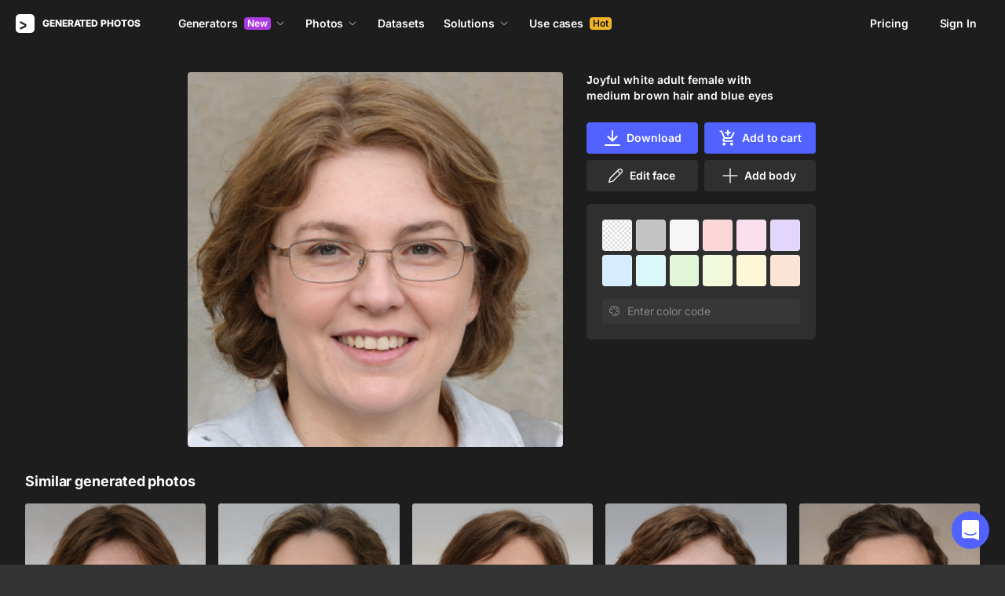

--- FILE ---
content_type: text/html;charset=UTF-8
request_url: https://generated.photos/face/joyful-white-adult-female-with-medium-brown-hair-and-blue-eyes--5e683ba36d3b380006e0983d
body_size: 170888
content:
<!doctype html>
<html lang="en" data-n-head="%7B%22lang%22:%7B%22ssr%22:%22en%22%7D%7D">
<head>
  <title>Joyful white adult female with medium  brown hair and blue eyes | Generated.photos</title><meta data-n-head="ssr" charset="utf-8"><meta data-n-head="ssr" name="viewport" content="width=device-width, initial-scale=1"><meta data-n-head="ssr" name="format-detection" content="telephone=no"><meta data-n-head="ssr" name="robots" data-hid="robots" content="noodp"><meta data-n-head="ssr" http-equiv="X-UA-Compatible" content="IE=edge, chrome=1"><meta data-n-head="ssr" name="description" data-hid="description" content="Download the AI-generated image of Joyful white adult female with medium  brown hair and blue eyes"><meta data-n-head="ssr" name="twitter:card" data-hid="twitter:card" content="summary_large_image"><meta data-n-head="ssr" name="twitter:url" data-hid="twitter:url" content="https://generated.photos/face/joyful-white-adult-female-with-medium-brown-hair-and-blue-eyes--5e683ba36d3b380006e0983d"><meta data-n-head="ssr" name="twitter:title" data-hid="twitter:title" content="Joyful white adult female with medium  brown hair and blue eyes | Generated.photos"><meta data-n-head="ssr" name="twitter:description" data-hid="twitter:description" content="Download the AI-generated image of Joyful white adult female with medium  brown hair and blue eyes"><meta data-n-head="ssr" name="twitter:image" data-hid="twitter:image" content="https://images.generated.photos/ur1xYxKFBlfzIXxFw4UTRWy-CuWtrEGlpjMeP_xHiqM/rs:fit:512:512/wm:0.95:sowe:18:18:0.33/czM6Ly9pY29uczgu/Z3Bob3Rvcy1wcm9k/LnBob3Rvcy92M18w/MTIwNDU3LmpwZw.jpg"><meta data-n-head="ssr" name="og:url" data-hid="og:url" content="https://generated.photos/face/joyful-white-adult-female-with-medium-brown-hair-and-blue-eyes--5e683ba36d3b380006e0983d"><meta data-n-head="ssr" name="og:title" data-hid="og:title" content="Joyful white adult female with medium  brown hair and blue eyes | Generated.photos"><meta data-n-head="ssr" name="og:description" data-hid="og:description" content="Download the AI-generated image of Joyful white adult female with medium  brown hair and blue eyes"><meta data-n-head="ssr" name="og:image" data-hid="og:image" content="https://images.generated.photos/ur1xYxKFBlfzIXxFw4UTRWy-CuWtrEGlpjMeP_xHiqM/rs:fit:512:512/wm:0.95:sowe:18:18:0.33/czM6Ly9pY29uczgu/Z3Bob3Rvcy1wcm9k/LnBob3Rvcy92M18w/MTIwNDU3LmpwZw.jpg"><link data-n-head="ssr" rel="icon" type="image/png" size="16" data-hid="favicon-16" href="https://static.generated.photos/vue-static/favicon.png"><link data-n-head="ssr" rel="icon" type="image/png" size="32" data-hid="favicon-32" href="https://static.generated.photos/vue-static/favicon.png"><link data-n-head="ssr" rel="canonical" href="https://generated.photos/face/joyful-white-adult-female-with-medium-brown-hair-and-blue-eyes--5e683ba36d3b380006e0983d"><link data-n-head="ssr" rel="canonical" href="https://generated.photos/face/joyful-white-adult-female-with-medium-brown-hair-and-blue-eyes--5e683ba36d3b380006e0983d"><link data-n-head="ssr" rel="preload" href="https://images.generated.photos/ur1xYxKFBlfzIXxFw4UTRWy-CuWtrEGlpjMeP_xHiqM/rs:fit:512:512/wm:0.95:sowe:18:18:0.33/czM6Ly9pY29uczgu/Z3Bob3Rvcy1wcm9k/LnBob3Rvcy92M18w/MTIwNDU3LmpwZw.jpg" as="image" fetchpriority="high"><link rel="modulepreload" as="script" crossorigin href="https://static.generated.photos/_nuxt/generated-photos/app.a83bdafaaab8bdace102.js"><link rel="modulepreload" as="script" crossorigin href="https://static.generated.photos/_nuxt/generated-photos/commons/app.a74fa01c878e2c3a6198.js"><link rel="modulepreload" as="script" crossorigin href="https://static.generated.photos/_nuxt/generated-photos/runtime.baad3073dfd27bb0fede.js"><link rel="modulepreload" as="script" crossorigin href="https://static.generated.photos/_nuxt/generated-photos/vendors/app.8d2e135e100f9d66f594.js"><style data-vue-ssr-id="161c297f:0,15bee852:0,253864ce:0,aefcc5ac:0,3b66eb1a:0 68a7c93e:0,4e9e990c:0,87c5bd7c:0,9cfae5c6:0,02de9c9c:0,100297c2:0,73844a3f:0,8536ab9e:0,5e699fbb:0,57f25b12:0,11f6f764:0,9f975ad2:0,049f415c:0,17882afb:0,173db3f8:0,59891342:0,46683158:0,1826657d:0,01fa554c:0,50a8160a:0,5e9854d8:0,e06bb6e8:0,084e87c7:0,437a839d:0,19fad151:0,2bb4641b:0">/*! normalize.css v8.0.1 | MIT License | github.com/necolas/normalize.css */html{-webkit-text-size-adjust:100%;line-height:1.15}body{margin:0}main{display:block}h1{font-size:2em;margin:.67em 0}hr{box-sizing:initial;height:0;overflow:visible}pre{font-family:monospace,monospace;font-size:1em}a{background-color:initial}abbr[title]{border-bottom:none;-webkit-text-decoration:underline;text-decoration:underline;-webkit-text-decoration:underline dotted;text-decoration:underline dotted}b,strong{font-weight:bolder}code,kbd,samp{font-family:monospace,monospace;font-size:1em}small{font-size:80%}sub,sup{font-size:75%;line-height:0;position:relative;vertical-align:initial}sub{bottom:-.25em}sup{top:-.5em}img{border-style:none}button,input,optgroup,select,textarea{font-family:inherit;font-size:100%;line-height:1.15;margin:0}button,input{overflow:visible}button,select{text-transform:none}[type=button],[type=reset],[type=submit],button{-webkit-appearance:button}[type=button]::-moz-focus-inner,[type=reset]::-moz-focus-inner,[type=submit]::-moz-focus-inner,button::-moz-focus-inner{border-style:none;padding:0}[type=button]:-moz-focusring,[type=reset]:-moz-focusring,[type=submit]:-moz-focusring,button:-moz-focusring{outline:1px dotted ButtonText}fieldset{padding:.35em .75em .625em}legend{box-sizing:border-box;color:inherit;display:table;max-width:100%;padding:0;white-space:normal}progress{vertical-align:initial}textarea{overflow:auto}[type=checkbox],[type=radio]{box-sizing:border-box;padding:0}[type=number]::-webkit-inner-spin-button,[type=number]::-webkit-outer-spin-button{height:auto}[type=search]{-webkit-appearance:textfield;outline-offset:-2px}[type=search]::-webkit-search-decoration{-webkit-appearance:none}::-webkit-file-upload-button{-webkit-appearance:button;font:inherit}details{display:block}summary{display:list-item}[hidden],template{display:none}
@font-face{font-display:swap;font-family:"Inter";font-style:normal;font-weight:400;src:url(https://static.generated.photos/_nuxt/generated-photos/fonts/Inter-400-1.df391b7.woff2) format("woff2")}@font-face{font-display:swap;font-family:"Inter";font-style:normal;font-weight:500;src:url(https://static.generated.photos/_nuxt/generated-photos/fonts/Inter-400-1.df391b7.woff2) format("woff2")}@font-face{font-display:swap;font-family:"Inter";font-style:normal;font-weight:600;src:url(https://static.generated.photos/_nuxt/generated-photos/fonts/Inter-400-1.df391b7.woff2) format("woff2")}@font-face{font-display:swap;font-family:"Inter";font-style:normal;font-weight:700;src:url(https://static.generated.photos/_nuxt/generated-photos/fonts/Inter-400-1.df391b7.woff2) format("woff2")}@font-face{font-display:swap;font-family:"Inter";font-style:normal;font-weight:800;src:url(https://static.generated.photos/_nuxt/generated-photos/fonts/Inter-400-1.df391b7.woff2) format("woff2")}@font-face{font-display:swap;font-family:"Inter";font-style:normal;font-weight:900;src:url(https://static.generated.photos/_nuxt/generated-photos/fonts/Inter-400-1.df391b7.woff2) format("woff2")}
.yt-lite{background-color:#000;background-position:50%;background-size:cover;contain:content;cursor:pointer;display:block;position:relative}.yt-lite:before{background-image:url([data-uri]);background-position:top;background-repeat:repeat-x;box-sizing:initial;content:"";display:block;height:60px;padding-bottom:50px;position:absolute;top:0;transition:all .2s cubic-bezier(0,0,.2,1);width:100%}.yt-lite:after{content:"";display:block;padding-bottom:56.25%}.yt-lite>iframe{height:100%;left:0;position:absolute;top:0;width:100%}.yt-lite>.lty-playbtn{background-color:initial;background-image:url('data:image/svg+xml;utf8,<svg xmlns="http://www.w3.org/2000/svg" viewBox="0 0 68 48"><path d="M66.52 7.74c-.78-2.93-2.49-5.41-5.42-6.19C55.79.13 34 0 34 0S12.21.13 6.9 1.55c-2.93.78-4.63 3.26-5.42 6.19C.06 13.05 0 24 0 24s.06 10.95 1.48 16.26c.78 2.93 2.49 5.41 5.42 6.19C12.21 47.87 34 48 34 48s21.79-.13 27.1-1.55c2.93-.78 4.64-3.26 5.42-6.19C67.94 34.95 68 24 68 24s-.06-10.95-1.48-16.26z" fill="red"/><path d="M45 24 27 14v20" fill="white"/></svg>');border:none;cursor:pointer;display:block;filter:grayscale(100%);height:48px;left:50%;position:absolute;top:50%;transform:translate3d(-50%,-50%,0);transition:filter .2s cubic-bezier(0,0,.2,1);width:68px;z-index:1}.yt-lite:focus-within>.lty-playbtn,.yt-lite:hover>.lty-playbtn{filter:none}.yt-lite.lyt-activated{cursor:inherit}.yt-lite.lyt-activated:before,.yt-lite.lyt-activated>.lty-playbtn{opacity:0;pointer-events:none}
.intercom-cta[data-v-1dc5c933]{align-items:center;background:#1fb141;border:none;border-radius:50%;bottom:20px;box-shadow:0 1px 6px 0 #0000000f,0 2px 32px 0 #00000029;cursor:pointer;display:flex;height:3rem;justify-content:center;position:fixed;right:20px;width:3rem;z-index:2147483000}.with-corner-ad[data-v-1dc5c933]{right:240px}
code[class*=language-],pre[class*=language-]{color:#c5c8c6;direction:ltr;font-family:Inconsolata,Monaco,Consolas,"Courier New",Courier,monospace;-webkit-hyphens:none;hyphens:none;line-height:1.5;tab-size:4;text-align:left;text-shadow:0 1px #0000004d;white-space:pre;word-break:normal;word-spacing:normal}pre[class*=language-]{border-radius:.3em;margin:.5em 0;overflow:auto;padding:1em}:not(pre)>code[class*=language-],pre[class*=language-]{background:#1d1f21}:not(pre)>code[class*=language-]{border-radius:.3em;padding:.1em}.token.cdata,.token.comment,.token.doctype,.token.prolog{color:#7c7c7c}.token.punctuation{color:#c5c8c6}.namespace{opacity:.7}.token.keyword,.token.property,.token.tag{color:#96cbfe}.token.class-name{color:#ffffb6;-webkit-text-decoration:underline;text-decoration:underline}.token.boolean,.token.constant{color:#9c9}.token.deleted,.token.symbol{color:#f92672}.token.number{color:#ff73fd}.token.attr-name,.token.builtin,.token.char,.token.inserted,.token.selector,.token.string{color:#a8ff60}.token.variable{color:#c6c5fe}.token.operator{color:#ededed}.token.entity{color:#ffffb6}.token.url{color:#96cbfe}.language-css .token.string,.style .token.string{color:#87c38a}.token.atrule,.token.attr-value{color:#f9ee98}.token.function{color:#dad085}.token.regex{color:#e9c062}.token.important{color:#fd971f}.token.bold,.token.important{font-weight:700}.token.italic{font-style:italic}.token.entity{cursor:help}.nuxt-progress{background-color:#5162ff;height:2px;left:0;opacity:1;position:fixed;right:0;top:0;transition:width .1s,opacity .4s;width:0;z-index:999999}.nuxt-progress.nuxt-progress-notransition{transition:none}.nuxt-progress-failed{background-color:red}
@keyframes spin-60d78989{0%{transform:rotate(0)}to{transform:rotate(1turn)}}.generated-photos[data-v-60d78989]{background-color:#1d1d1d;color:#fff;display:grid;font-size:14px;grid-template-columns:100%;grid-template-rows:auto 1fr auto;line-height:20px;min-height:100vh;min-height:calc(var(--vh, 1vh)*100)}.generated-photos header[data-v-60d78989]{transition:none}.generated-photos--has-transparent-header header[data-v-60d78989]{background:#0000}.generated-humans-landing[data-v-60d78989]{background-color:#111}
:root{--c-white:#fff;--c-transparent-black_100:#00000008;--c-transparent-black_200:#00000014;--c-transparent-black_300:#00000026;--c-transparent-black_400:#00000042;--c-transparent-black_500:#0006;--c-transparent-black_600:#0000008c;--c-transparent-black_700:#000000b3;--c-transparent-black_800:#000c;--c-transparent-black_900:#000000e6;--c-black_100:#f7f7f7;--c-black_200:#ebebeb;--c-black_300:#d9d9d9;--c-black_400:#bdbdbd;--c-black_500:#999;--c-black_600:#737373;--c-black_700:#4d4d4d;--c-black_800:#333;--c-black_900:#1a1a1a;--c-green_100:#e7f9eb;--c-green_200:#c3efcd;--c-green_300:#88dd9f;--c-green_400:#47d16c;--c-green_500:#1fb141;--c-green_600:#189a2e;--c-green_700:#0d731e;--c-green_800:#085e16;--c-green_900:#04490f;--c-red_100:#ffe3e3;--c-red_200:#ffbdbd;--c-red_300:#ff9b9b;--c-red_400:#f86a6a;--c-red_500:#ef4e4e;--c-red_600:#e12d39;--c-red_700:#cf1124;--c-red_800:#ab091e;--c-red_900:#8a041a;--c-yellow_100:#fffbea;--c-yellow_200:#fff3c4;--c-yellow_300:#fce588;--c-yellow_400:#fadb5f;--c-yellow_500:#f7c948;--c-yellow_600:#f0b429;--c-yellow_700:#de911d;--c-yellow_800:#cb6e17;--c-yellow_900:#b44d12;--c-blue_100:#e6f6ff;--c-blue_200:#bae3ff;--c-blue_300:#7cc4fa;--c-blue_400:#47a3f3;--c-blue_500:#2186eb;--c-blue_600:#0967d2;--c-blue_700:#0552b5;--c-blue_800:#03449e;--c-blue_900:#01337d;--c-body:var(--c-white);--c-text:var(--c-black_900);--spacer-2xs:0.25rem;--spacer-xs:0.5rem;--spacer-sm:1rem;--spacer-base:1.5rem;--spacer-lg:2rem;--spacer-xl:2.5rem;--spacer-2xl:5rem;--spacer-3xl:10rem;--font-family-primary:"Roboto",serif;--font-family-secondary:"Raleway",sans-serif;--font-family-legacy:"Inter",sans-serif;--font-light:300;--font-normal:400;--font-medium:500;--font-semibold:600;--font-bold:700;--font-extra-bold:800;--font-extra-extra-bold:900;--font-2xs:0.625rem;--font-xs:0.75rem;--font-sm:0.875rem;--font-base:1rem;--font-lg:1.125rem;--font-xl:1.5rem;--h1-font-size:2rem;--h2-font-size:1.5rem;--h3-font-size:1rem;--h4-font-size:0.875rem;--h5-font-size:0.75rem;--h6-font-size:0.75rem;--h1-line-height:40px;--h2-line-height:32px;--h3-line-height:24px;--h4-line-height:20px;--p-line-height:24px;--ui-14-line-height:20px}@media(min-width:1024px){:root{--h1-font-size:2.5rem;--h2-font-size:1.5rem;--h3-font-size:1.125rem;--h4-font-size:0.875rem;--h1-line-height:48px}}:root{--height-scroll-wrap:100%;--scroll-width:8px;--scroll-color-thumb-default:#00000026;--scroll-color-thumb-hover:#00000042;--scroll-color-thumb-active:#0006;--scroll-color-track-default:#0000;--scroll-color-track-hover:#0000;--scroll-color-track-active:#0000;--scroll-border-radius-thumb:4px;--scroll-border-radius-track:4px;--scroll-auto-hide:visible}.i8-scroll{height:100%;height:var(--height-scroll-wrap);overflow:auto;scrollbar-color:#00000026 #0000;scrollbar-color:var(--scroll-color-thumb-default) var(--scroll-color-track-default);scrollbar-width:8px;scrollbar-width:var(--scroll-width)}.i8-scroll::-webkit-scrollbar{width:10px;width:calc(var(--scroll-width) + 2px)}.i8-scroll::-webkit-scrollbar-thumb,.i8-scroll::-webkit-scrollbar-track{visibility:visible;visibility:var(--scroll-auto-hide)}.i8-scroll:hover::-webkit-scrollbar-thumb,.i8-scroll:hover::-webkit-scrollbar-track{visibility:visible}.i8-scroll::-webkit-scrollbar-thumb{background-clip:padding-box;background-color:#00000026;background-color:var(--scroll-color-thumb-default);border:2px solid #0000;border-radius:4px;border-radius:var(--scroll-border-radius-thumb)}.i8-scroll::-webkit-scrollbar-thumb:hover{background-color:#00000042;background-color:var(--scroll-color-thumb-hover)}.i8-scroll::-webkit-scrollbar-thumb:active{background-color:#0006;background-color:var(--scroll-color-thumb-active)}.i8-scroll::-webkit-scrollbar-track{background-color:#0000;background-color:var(--scroll-color-track-default);border-radius:4px;border-radius:var(--scroll-border-radius-track)}.i8-scroll::-webkit-scrollbar-track:hover{background-color:#0000;background-color:var(--scroll-color-track-hover)}.i8-scroll::-webkit-scrollbar-track:active{background-color:#0000;background-color:var(--scroll-color-track-active)}h1,h2,h3,h4,h5{margin:0;padding:0}.header2,.header3,.header4{font-weight:700}.header1{font-size:32px;line-height:40px}@media(min-width:450px){.header1{font-size:40px;line-height:48px}}.header2{font-size:24px;line-height:32px}.header3{font-size:18px;line-height:24px}.header4{font-size:14px;line-height:24px}.light{font-weight:300}.normal{font-weight:400}.semi-bold{font-weight:600}.bold{font-weight:700}.extra-bold{font-weight:800}.black{font-weight:900}.slide-in-out-enter-active{transition:all .3s ease}.slide-in-out-leave-active{transition:all .4s ease}.slide-in-out-enter,.slide-in-out-leave-to{transform:translateY(500px)}.fade-enter-active,.fade-leave-active{transition:opacity .4s ease}.fade-enter,.fade-leave-to{opacity:0}.fade-slow-enter-active,.fade-slow-leave-active{transition:opacity 3s ease}.fade-slow-enter,.fade-slow-leave-to{opacity:0}.scale-enter-active,.scale-leave-active{transition:all .2s ease}.scale-enter,.scale-leave-to{opacity:0;transform:scale(.97)}@keyframes fadeIn{0%{opacity:0}to{opacity:1}}.fast-fade-enter-active,.fast-fade-leave-active{transition:all .1s ease-out}.fast-fade-enter,.fast-fade-leave-to{opacity:0}@media(max-width:670px){.action-bar-animation-enter-active,.processing-bar-animation-enter-active{opacity:1;transition:all .2s ease-out}.action-bar-animation-enter-active{transform:translateX(-50%) translateY(0)}.action-bar-animation-leave-active,.processing-bar-animation-leave-active{transition:all .1s ease-out}.action-bar-animation-enter,.processing-bar-animation-enter{opacity:0}.action-bar-animation-enter{transform:translateX(-50%) translateY(8px)!important}.action-bar-animation-leave-to,.processing-bar-animation-leave-to{opacity:0}.processing-bar-animation-enter-active{transform:translate(-50%,-16px)}.processing-bar-animation-enter{transform:translate(-50%,-8px)!important}}.dropdown--active .dropdown-trigger{background:#ffffff2e!important}.dropdown__human-generator{border-bottom:initial}.dropdown__human-generator .dropdown-item{padding:4px 8px!important}.dropdown__human-generator .dropdown-item.selected,.dropdown__human-generator .dropdown-item:hover{background:#ffffff0a!important}.dropdown__human-generator .dropdown-item .icon{display:none}.dropdown__human-generator .dropdown-item.selected .icon{display:block}.dropdown__human-generator .dropdown-list{border:1px solid #ffffff14;box-shadow:0 0 1px #6060604f,0 12px 24px -6px #60606026;height:340px;padding:8px!important;top:calc(100% + 8px);width:100%}.dropdown__human-generator .dropdown-trigger{align-items:center;background:#ffffff14;border-radius:4px;display:flex;height:40px;justify-content:space-between;padding:10px 12px 10px 16px;transition:all .2s ease-out;width:100%}.dropdown__human-generator .dropdown-trigger:hover{background:#ffffff24}.dropdown__human-generator .dropdown-trigger:active,.dropdown__human-generator .dropdown-trigger:focus{background:#ffffff2e}.dropdown__human-generator .dropdown-trigger:after{display:none}.dropdown__in-header{border-bottom:initial!important}@media(max-width:1064px){.dropdown__in-header{padding:5px 11px}}.dropdown__in-header .dropdown-item{border-radius:4px;font-size:14px!important;font-weight:400;letter-spacing:-.084px!important;line-height:20px!important;padding:4px 8px}.dropdown__in-header .dropdown-item.selected,.dropdown__in-header .dropdown-item:hover{background:#ffffff08!important}.dropdown__in-header .dropdown-item .icon{display:none}.dropdown__in-header .dropdown-list{background:#272727!important;border-radius:4px;height:auto;left:-12px!important;min-width:208px!important;padding:8px!important;top:calc(100% + 14px)!important;width:100%}@media(max-width:1064px){.dropdown__in-header .dropdown-list{background:#0000 none repeat 0 0/auto auto padding-box border-box scroll!important;background:initial!important;border-left:1px solid;border-radius:0!important;margin-left:13px;margin-top:4px;min-width:0!important;min-width:auto!important;padding:0 0 0 6px!important;position:relative!important;width:100%}}.dropdown__in-header .dropdown-trigger{align-items:center;background:#0000 none repeat 0 0/auto auto padding-box border-box scroll!important;background:initial!important;border-bottom:initial;border-radius:4px;display:flex;font-weight:600;height:20px;justify-content:space-between;letter-spacing:-.084px;line-height:20px;padding:0;transition:all .2s ease-out;width:100%}@media(max-width:1064px){.dropdown__in-header .dropdown-trigger{font-weight:400}}.dropdown__in-header .dropdown-trigger:after{display:none}.dropdown__in-header .dropdown-trigger:hover{background:#ffffff14}.dropdown__in-header .dropdown-trigger .arrow{margin:0}.dropdown__in-header .dropdown-trigger__text{margin-right:4px}.tooltip{background:#1a1a1a;border-radius:4px;color:#fff;font-size:14px;font-weight:400;letter-spacing:-.006em;line-height:20px;padding:4px 12px;pointer-events:none;-webkit-user-select:none;user-select:none;z-index:9999}.tooltip .tooltip-inner{text-align:left}.tooltip--hide{display:none}.tooltip:after{border-color:#1a1a1a #0000 #0000;border-style:solid;border-width:8px 8px 0;content:"";display:block;left:50%;position:absolute;top:-3px;transform:translateX(-50%) rotate(-180deg)}.tooltip--default{top:8px!important}.tooltip--reset{left:234px!important}.tooltip--info{left:238px!important}.tooltip--pose{background:#4d4d4d;border-radius:4px;left:0;top:7px!important}.tooltip--pose:after{border-color:#4d4d4d #0000 #0000;top:-6px}.tooltip--info,.tooltip--reset{max-width:207px}.tooltip--info:after,.tooltip--reset:after{left:-3px;top:calc(50% - 3px);transform:translateX(-50%) rotate(-270deg)}@keyframes slideToLeft{0%{margin-left:8px}to{margin-left:0}}.tooltip--seed{max-width:293px;top:-13px!important}.tooltip--seed:after{bottom:-7px;top:auto;transform:translateX(-50%) rotate(0)}.tooltip--another-face-upload,.tooltip--another-pose-upload{max-width:186px!important;top:10px!important}.tooltip--another-face-upload:after,.tooltip--another-pose-upload:after{bottom:auto;top:-6px;transform:rotate(180deg)}.tooltip--another-face-upload .tooltip-inner,.tooltip--another-pose-upload .tooltip-inner{text-align:center}.tooltip--another-pose-upload{left:0!important}.tooltip--another-pose-upload:after{left:calc(50% - 6px)}.tooltip--another-face-upload{left:72px!important}.tooltip--another-face-upload:after{left:42px}.custom-scroll{overflow-y:scroll}@media(min-width:769px){.custom-scroll{scrollbar-color:#00000014;scrollbar-width:thin}.custom-scroll::-webkit-scrollbar{height:6px;width:6px}.custom-scroll::-webkit-scrollbar-thumb{background-color:#00000014;border-radius:6px}}.i8-scroll{--scroll-auto-hide:hidden;overflow-y:scroll;scrollbar-width:none}.i8-scroll::-webkit-scrollbar{display:none}.button,button{align-items:center;border-radius:4px;cursor:pointer;display:flex;font-family:inherit;font-size:14px;font-weight:600;height:40px;justify-content:center;letter-spacing:-.006em;line-height:24px;outline:none;padding:7px 16px;position:relative;text-align:center;-webkit-text-decoration:none;text-decoration:none;transition:all .2s ease-out;white-space:nowrap}.button:disabled,button:disabled{cursor:default;opacity:.5}.button.is-loading,button.is-loading{color:#0000;pointer-events:none}.button i,button i{margin-left:8px}.button i svg,button i svg{fill:currentColor;height:10px;width:10px}.button .icon--left,button .icon--left{margin-right:6px}.button-purple{background:#5162ff;border:1px solid #5162ff;color:#fff;-webkit-user-select:none;user-select:none}.button-purple:hover:not(:disabled){background:#4c5be8;border-color:#4c5be8}.button-purple:active:not(:disabled),.button-purple:focus:not(:disabled){background:#3347ff!important;border-color:#3347ff}.button-purple.is-loading{background:#ffffff0a;border:1px solid #ffffff14}.button-purple.is-loading:after{animation:spin 1s ease infinite;border:3px solid #0000;border-radius:50%;border-top-color:#fff6;content:"";height:18px;left:calc(50% - 9px);position:absolute;top:calc(50% - 9px);width:18px}.button-purple.is-loading .icon{display:none}.button-disabled{background:#272727;color:#fff;cursor:auto;opacity:.5}.button-white{background:#fff;border:1px solid #2222221a;color:#333;-webkit-user-select:none;user-select:none}.button-white:hover:not(:disabled){background:#aeaeae;border:1px solid #2222221a;color:#333}.button-white:active:not(:disabled),.button-white:focus:not(:disabled){background:gray!important;border:1px solid #767676!important}.button-white.is-loading:after{animation:spin 1s ease infinite;border:2px solid #0000;border-radius:50%;border-top-color:#fff6;content:"";height:18px;left:calc(50% - 9px);position:absolute;top:calc(50% - 9px);width:18px}.button-white-outline{background:none;background:#ffffff0a;border:1px solid #ffffff14;border-radius:4px;color:#fff}.button-white-outline:hover:not(:disabled){background:#ffffff14}.button-white-outline.is-loading:after{animation:spin 1s ease infinite;border:3px solid #0000;border-radius:50%;border-top-color:#fff6;content:"";height:18px;left:calc(50% - 9px);position:absolute;top:calc(50% - 9px);width:18px}.button-white-outline:active:not(:disabled),.button-white-outline:focus:not(:disabled){background:#ffffff26}.button-white-outline:disabled{background:#ffffff0a;color:#fff6}.button-poll{background:#ffffff26;border:1px solid #f7f7f726;color:#fff}.button-poll:hover:not(:disabled){background:#f0f0f026;border-color:#e6e6e626}.modal-close{align-items:center;background-color:#fff;border:1px solid #00000014;border-radius:50%;cursor:pointer;display:flex;height:44px;justify-content:center;min-height:44px;position:absolute;right:-68px;top:0;width:44px;z-index:15}.modal-close>svg{height:24px;width:24px}.modal-close:hover{opacity:1}.modal-close:active{transform:scale(.97)}@media(max-width:400px){.modal-close{height:32px;min-height:32px;width:32px}}.modal-close ::v-deep svg{display:block;height:24px;width:24px}.app-popup .app-popup-content{margin-right:0!important;min-width:130px}a.modal-link{color:#5162ff;font-size:14px;line-height:18px;text-decoration:underline;-webkit-text-decoration:underline #5162ff40;text-decoration:underline #5162ff40;text-underline-position:under;transition:all .2s ease-out}a.modal-link:active,a.modal-link:focus,a.modal-link:hover{text-decoration:underline;-webkit-text-decoration:underline #5162ff;text-decoration:underline #5162ff}.overlay{background-color:#111111e6!important;z-index:9999!important}.overlay,.overlay[data-modal=video]{height:100vh!important;height:calc(var(--vh, 1vh)*100)!important}.overlay .app-modal{background:#272727!important;border-radius:4px!important;box-shadow:none!important;color:#fff!important}.app-modal-container.is-scrollable{max-height:100%!important;max-width:100%!important;overflow-y:visible!important;overflow-y:initial!important}.face-generator-page{color:#fff}.face-generator-page .link{border-bottom:1px solid #ffffff42;color:#fff;cursor:pointer;-webkit-text-decoration:none;text-decoration:none;transition:all .2s ease-out}.face-generator-page .link:hover{border-bottom-color:#fff9}.face-generator-page .link :focus,.face-generator-page .link:active{border-bottom-color:#fff}.anonymizer-page .link,.face-generator-landing-page .link{border-bottom:1px solid #5162ff40;color:#5162ff;cursor:pointer;display:inline-block;letter-spacing:.01em;-webkit-text-decoration:none;text-decoration:none}.anonymizer-page .link:hover,.face-generator-landing-page .link:hover{border-color:#5162ff}.anonymizer-page .faq ul,.face-generator-landing-page .faq ul{margin-bottom:0;margin-top:16px;padding-left:16px}.anonymizer-page .faq ul li:not(:last-of-type),.face-generator-landing-page .faq ul li:not(:last-of-type){margin-bottom:16px}.info-page~footer{padding-top:30px}@media(min-width:1170px){.info-page~footer{padding-top:50px}}.face-generator-landing-page{-webkit-font-smoothing:antialiased;font-size:24px;font-weight:500;line-height:34px;text-rendering:optimizeLegibility}@media(max-width:450px){.face-generator-landing-page{font-size:16px;line-height:24px}}.face-generator-landing-page .container{margin-left:auto;margin-right:auto;max-width:1264px;padding:0 40px;position:relative;width:100%}@media(max-width:480px){.face-generator-landing-page .container{padding:0 20px}}.face-generator-landing-page h2{font-size:32px;font-weight:900;letter-spacing:-.5px;line-height:40px}.info-page{background-color:#fff;color:#1d1d1d;padding-bottom:70px;padding-top:70px}.info-page .container{margin:auto;max-width:772px;width:100%}@media(max-width:772px){.info-page .container{padding:20px}}.info-page .lead{font-size:18px;font-weight:400;letter-spacing:.01em;line-height:30px}.info-page hr{border:1px solid #1d1d1d1a;display:block;margin-bottom:2rem;margin-top:2rem}.info-page a{border-bottom:1px solid #1d1d1d;color:#1d1d1d;-webkit-text-decoration:none;text-decoration:none}.info-page h1{font-size:42px;line-height:50px;margin-bottom:20px;margin-top:0}.info-page h2{font-size:17px;margin-bottom:10px;padding-top:10px}.info-page h2,.info-page h5{font-weight:800;letter-spacing:.01em;line-height:22px}.info-page h5{font-size:14px;margin-bottom:15px;margin-top:0}.info-page p{margin-bottom:20px;margin-top:0}.info-page ul{list-style:none;margin:0 0 15px;padding-left:0}.info-page ul li:not(:last-child){margin-bottom:15px}.info-page ul li:before{color:#1d1d1d80;content:"·";margin-right:10px}.info-page img{height:auto;max-width:100%}.info-page .media-block{margin:50px 0}.info-page .media-block.has-fullwidth img{max-width:1300px;width:100%}.info-page .media-block img{display:block;margin:auto;max-width:100%}.info-page .media-block .media-caption{color:#1d1d1d80;font-size:14px;letter-spacing:.01em;line-height:22px;padding-top:15px}.intercom-namespace--hidden{display:none}.intercom-cta{background:#5162ff!important;box-shadow:none!important}@media(max-width:670px){.has-generator-stage .intercom-app{color:blue}.has-generator-stage .intercom-app>div:first-child{z-index:9999999999}}@media(max-width:670px)and (min-width:460px){.has-generator-stage .intercom-app>div:first-child{bottom:79px;height:min(704px,100% - 92px);right:74px;top:12px;width:calc(100vw - 86px)}}@media(max-width:670px){.has-generator-stage .intercom-app>div:nth-child(2){bottom:200px;right:17px}}.menu-dropdown{position:relative}.menu-dropdown__divider{background:#ffffff14;height:1px!important;margin:7px 4px 8px!important;padding:0 4px!important;width:calc(100% - 8px)}.menu-dropdown__options{background:#4d4d4d;border-radius:8px;box-shadow:0 12px 24px -6px #00000026,0 0 1px 0 #0000004f;padding:4px 4px 0;position:absolute;right:0;top:48px;width:260px;z-index:1}@media(max-width:670px){.menu-dropdown__options{top:53px}}.menu-dropdown__option{align-items:center;border-radius:4px;cursor:pointer;display:flex;height:32px;margin-bottom:4px;padding:4px 8px;transition:all .2s ease-out;-webkit-user-select:none;user-select:none}.menu-dropdown__option:hover{background:#ffffff14}.menu-dropdown__option:active,.menu-dropdown__option:focus{background:#ffffff26}.menu-dropdown__option-icon{height:16px;margin-right:8px;width:16px}.menu-dropdown__option--dimmed{opacity:.5}.menu-dropdown__option-text{overflow:hidden;text-overflow:ellipsis}body{-webkit-font-smoothing:antialiased;-moz-osx-font-smoothing:grayscale;background-color:#333;color:#fff;font-family:"Inter","Helvetica Neue","Arial",sans-serif!important;font-family:-apple-system,BlinkMacSystemFont,"San Francisco","HelveticaNeue-Light","Helvetica Neue Light","Helvetica Neue","Segoe UI","Fira Sans",Roboto,Oxygen,Ubuntu,"Droid Sans","Arial",sans-serif;font-size:14px;font-weight:400;letter-spacing:-.084px;line-height:20px;margin:0;overflow-y:scroll;padding:0;text-rendering:optimizeLegibility}body.has-generator-stage{overflow:hidden}body.has-generator-stage .Vue-Toastification__container{bottom:auto;left:0;margin:0;top:100vh;top:calc(var(--vh, 1vh)*100);transform:translateY(calc(-100% - 16px));width:100vw}body.has-generator-stage .Vue-Toastification__toast{background:#1a1a1a;border-radius:6px;box-shadow:0 12px 24px -6px #60606026,0 0 1px 0 #6060604f;margin:0 auto;max-width:calc(100% - 32px);min-height:0;min-height:auto;min-width:264px;padding:12px 48px 12px 16px;width:-moz-fit-content;width:fit-content}.link{border-bottom:none;color:#fff;cursor:pointer;font-size:14px;line-height:18px;overflow:hidden;text-decoration:underline;-webkit-text-decoration:underline solid #ffffff26;text-decoration:underline solid #ffffff26;-webkit-text-decoration:1px underline #ffffff26;text-decoration:1px underline #ffffff26;text-decoration-thickness:1px;text-overflow:ellipsis;text-underline-position:under;transition:all .2s ease-out;white-space:nowrap}.link:hover{text-decoration:underline;-webkit-text-decoration:underline solid #ffffffb3;text-decoration:underline solid #ffffffb3;-webkit-text-decoration:1px underline #ffffffb3;text-decoration:1px underline #ffffffb3;text-decoration-thickness:1px}.link:active,.link:focus{text-decoration:underline;-webkit-text-decoration:underline solid #fff;text-decoration:underline solid #fff;-webkit-text-decoration:1px underline #fff;text-decoration:1px underline #fff;text-decoration-thickness:1px}.link:visited{color:inherit}.no-link{text-decoration:none;text-decoration:initial}*,:after,:before{box-sizing:border-box}:focus{outline:none}code,kbd,pre,samp{font-family:SFMono-Regular,Menlo,Monaco,Consolas,"Liberation Mono","Courier New",monospace;font-size:1em}.main-content{grid-gap:32px;display:grid;grid-template-columns:200px 1fr;padding:0 15px}@media(max-width:768px){.main-content{grid-gap:16px;grid-template-columns:1fr}}.container{margin:auto;max-width:1224px;padding-left:32px;padding-right:32px;width:100%}@media(max-width:480px){.container{max-width:none;padding:0 20px}}.text-center{text-align:center}.form-group label,.form-input{display:block}.form-input{background:#ffffff0a;border:1px solid #0000;border-radius:4px;color:#fff;font-family:inherit;font-size:14px;line-height:20px;padding:10px 14px;transition:all .2s ease-out;width:100%}.form-input:hover{border-color:#ffffff4d}.form-input:focus{border-color:#ffffff80}.form-input:disabled{border-color:#0000;opacity:.5}.header1{font-size:42px;font-weight:900;line-height:50px;margin:0;text-align:center}@media(max-width:960px){.header1{font-size:32px;line-height:40px}}.video-responsive{height:0;padding-top:56.25%;position:relative}.video-responsive iframe{border:0}.video-responsive iframe,.video-responsive video{height:100%;left:0;position:absolute;top:0;width:100%}.cookies-widget{box-shadow:0 -2px 20px 3px #0003;z-index:9999!important}@media(max-width:640px){.cookies-widget{bottom:8px!important}}@media(max-width:360px){.cookies-widget{max-width:calc(100% - 16px)!important}}input[type=email]::placeholder,input[type=text]::placeholder,textarea::placeholder{color:#ffffff8c}.has-pseudo-scroll{padding-right:17px;padding-right:var(--width-scrollbar,17px)}.has-pseudo-scroll:after{background:#00000026;bottom:0;content:"";display:block;position:fixed;right:0;top:0;width:17px;width:var(--width-scrollbar,17px)}@keyframes spin{0%{transform:rotate(0)}to{transform:rotate(1turn)}}
@keyframes spin-14d673a1{0%{transform:rotate(0)}to{transform:rotate(1turn)}}header[data-v-14d673a1]{background:#1d1d1d;transition:background-color .3s ease-in-out;z-index:100}header.has-sticky[data-v-14d673a1]{position:sticky;top:0}.filters-trigger[data-v-14d673a1]{background-color:initial;border:0;color:#fff;cursor:pointer;display:none;height:20px;padding:2px;width:20px}.filters-trigger[data-v-14d673a1] svg{fill:currentColor;display:block}@media(max-width:1064px){.filters-trigger[data-v-14d673a1]{display:block}}.cart[data-v-14d673a1]{align-items:center;display:flex;justify-content:center;padding:9px 20px}.cart .cart-counter[data-v-14d673a1]{background:#ff5959;border-radius:100px;color:#fff;font-size:10px;font-weight:500;line-height:12px;margin-left:5px;padding:2px 7px}.cart .icon[data-v-14d673a1]{margin-right:7px}@media(max-width:1064px){.cart[data-v-14d673a1]{background-color:initial;border:none;color:#fff;font-size:14px;font-weight:400;justify-content:flex-start;line-height:22px;padding:5px 11px;width:100%}.cart .icon[data-v-14d673a1]{display:none}}.gamburger[data-v-14d673a1]{background-color:initial;border:0;cursor:pointer;display:none;height:20px;margin-left:auto;padding:0 2px;position:relative;z-index:3}@media(max-width:1064px){.gamburger[data-v-14d673a1]{display:block}}.gamburger .gamburger-line[data-v-14d673a1]{background-color:#fff;content:"";display:block;height:2px;position:relative;transition:all .25s ease;width:24px}.gamburger .gamburger-line[data-v-14d673a1]:first-child{top:-5px}.gamburger .gamburger-line[data-v-14d673a1]:last-child{top:5px}.gamburger.is-active .gamburger-line[data-v-14d673a1]:first-child{transform:rotate(45deg) translate(5px,5px)}.gamburger.is-active .gamburger-line[data-v-14d673a1]:last-child{transform:rotate(-45deg) translate(5px,-5px)}.gamburger.is-active .gamburger-line[data-v-14d673a1]:nth-child(2){opacity:0}.header-wrap[data-v-14d673a1]{align-items:center;display:flex;height:60px;padding:0 20px}@media(min-width:850px){.header-wrap[data-v-14d673a1]{flex-wrap:nowrap}}.header-right[data-v-14d673a1]{align-items:center;display:flex;width:100%}@media(max-width:1064px){.header-right[data-v-14d673a1]{margin-left:auto}}.logo[data-v-14d673a1]{align-items:center;color:#fff;display:flex;position:relative;-webkit-text-decoration:none;text-decoration:none;z-index:1}.logo .logo-icon[data-v-14d673a1]{flex-shrink:0;height:24px;width:24px}.logo .logo-title[data-v-14d673a1]{font-size:12px;font-weight:800;margin-left:10px;text-transform:uppercase;white-space:nowrap}.nav-overlay[data-v-14d673a1]{background-color:#000000b3;bottom:0;left:0;position:fixed;right:0;top:0;z-index:1}@media(min-width:1064px){.nav-overlay[data-v-14d673a1]{display:none}}.fade-nav-enter-active[data-v-14d673a1],.fade-nav-leave-active[data-v-14d673a1]{transition:opacity .25s linear}.fade-nav-enter[data-v-14d673a1],.fade-nav-leave-to[data-v-14d673a1]{opacity:0}.nav[data-v-14d673a1]{background:#1d1d1d;position:absolute;z-index:1}@media(max-width:1064px){.nav[data-v-14d673a1]{border-radius:4px;display:none;min-width:160px;overflow:hidden;right:15px;top:60px}.nav.is-show[data-v-14d673a1]{display:block}}@media(min-width:1064px){.nav[data-v-14d673a1]{background:#0000;padding:0;position:static;width:auto;width:100%}}.nav .nav-list[data-v-14d673a1]{list-style:none;margin:0;padding-left:0;width:100%}.nav .nav-list li[data-v-14d673a1]{padding:0!important}.nav .nav-list li>a[data-v-14d673a1]{padding:6px 12px}@media(max-width:1064px){.nav .nav-list li[data-v-14d673a1] .dropdown{padding:0!important}}.nav .nav-list li[data-v-14d673a1] .dropdown--faces .dropdown-list,.nav .nav-list li[data-v-14d673a1] .dropdown--photos .dropdown-list{width:260px}.nav .nav-list li[data-v-14d673a1] .dropdown-trigger{height:auto;padding:6px 12px}.nav .nav-list li[data-v-14d673a1] .dropdown-list{left:0!important;top:calc(100% + 8px)!important}@media(max-width:1064px){.nav .nav-list li[data-v-14d673a1] .dropdown-list{margin-bottom:8px}}.nav .nav-list li[data-v-14d673a1]:not(.right){background-color:initial;border-radius:4px;float:left;padding:6px 12px}.nav .nav-list li:not(.right) .icon[data-v-14d673a1]{display:inline-block;height:20px;margin-left:6px;padding-bottom:2px;vertical-align:middle;width:16px}.nav .nav-list li[data-v-14d673a1]:not(.right):hover{background-color:#ffffff0a}.nav .nav-list li[data-v-14d673a1]:not(.right):active,.nav .nav-list li[data-v-14d673a1]:not(.right):focus{background-color:#ffffff14}.nav .nav-list li[data-v-14d673a1]:not(.right) .dropdown--opened .dropdown-trigger{background:#ffffff14!important}@media(max-width:1064px){.nav .nav-list li[data-v-14d673a1]:not(.right){clear:both;padding:0}}.nav .nav-list li.right[data-v-14d673a1] button{height:32px;padding:5px 16px}@media(max-width:1064px){.nav .nav-list li.right[data-v-14d673a1] button{border:none;font-weight:400;margin-left:11px;padding:4px 0}.nav .nav-list li.right[data-v-14d673a1] button:last-child{margin-left:0;padding-left:12px}}@media(max-width:1064px){.nav .nav-list li.right[data-v-14d673a1] button{background:#0000;color:#fff;height:30px;justify-content:flex-start}.nav .nav-list li.right[data-v-14d673a1] button:hover{background-color:#ffffff0a}.nav .nav-list li.right[data-v-14d673a1] button:active,.nav .nav-list li.right[data-v-14d673a1] button:focus{background-color:#ffffff14}}.nav .nav-list li.right.cart[data-v-14d673a1]{padding:0}@media(max-width:1064px){.nav .nav-list li.right.cart[data-v-14d673a1]{margin:4px 0;padding:0;width:100%}.nav .nav-list li.right.cart[data-v-14d673a1] button{width:100%}}.nav .nav-list li.right.auth-popup[data-v-14d673a1]{margin-left:12px}@media(max-width:1064px){.nav .nav-list li.right.auth-popup[data-v-14d673a1]{margin-left:0}}@media(min-width:1064px){.nav .nav-list li.right.auth-popup[data-v-14d673a1] button{background:#0000;border:none}.nav .nav-list li.right.auth-popup[data-v-14d673a1] button:hover{background-color:#ffffff0a}.nav .nav-list li.right.auth-popup[data-v-14d673a1] button:active,.nav .nav-list li.right.auth-popup[data-v-14d673a1] button:focus{background-color:#ffffff14}}.nav .nav-list li a[data-v-14d673a1]{align-items:center;display:flex}.nav .nav-list li .badge[data-v-14d673a1]{background:#fd5074;border-radius:4px;font-size:12px;height:16px;line-height:16px;margin-left:8px;padding:0 4px}@media(max-width:1064px){.nav .nav-list[data-v-14d673a1]{background-color:#333;display:flex;flex-direction:column;padding:8px}}@media(min-width:1064px){.nav .nav-list[data-v-14d673a1]{align-items:center;display:flex;padding-left:36px}.nav .nav-list>li.pricing[data-v-14d673a1]{margin-left:auto;margin-right:16px}.nav .nav-list>li.pricing.no-offset-right[data-v-14d673a1]{margin-right:0}}.nav .nav-list a[data-v-14d673a1]{color:#fff;cursor:pointer;display:block;font-size:14px;font-weight:600;letter-spacing:-.006em;line-height:20px;padding:10px 0;-webkit-text-decoration:none;text-decoration:none}@media(max-width:1064px){.nav .nav-list a[data-v-14d673a1]{border-radius:4px;font-weight:400;padding:5px 11px}.nav .nav-list a[data-v-14d673a1]:hover{background:#ffffff14}}@media(min-width:1064px){.nav .nav-list a[data-v-14d673a1]{padding:0}}@media(max-width:1064px){.nav[data-v-14d673a1] .user-pic{display:none}}@media(max-width:1064px){.nav[data-v-14d673a1] .popup-content{display:block;padding:0;position:relative}.nav[data-v-14d673a1] .popup-content .user-popup-item{padding-left:12px}}.badge--hot[data-v-14d673a1]{background:#f0b429;border-radius:4px;color:#000000e6;font-size:12px;font-weight:600;height:16px;line-height:16px;margin-left:8px;padding:0 4px}
@keyframes spin-0ff707b8{0%{transform:rotate(0)}to{transform:rotate(1turn)}}.icon[data-v-0ff707b8]{align-items:center;display:flex;justify-content:center}
@keyframes spin-8210d676{0%{transform:rotate(0)}to{transform:rotate(1turn)}}.dropdown[data-v-8210d676]{border-bottom:1px solid #ffffff26;position:relative}.dropdown--opened .arrow[data-v-8210d676]{transform:rotate(180deg)}.dropdown-trigger[data-v-8210d676]{align-items:center;cursor:pointer;display:flex;position:relative;-webkit-user-select:none;user-select:none}.dropdown-trigger[data-v-8210d676]:after{content:""}.dropdown-trigger__content[data-v-8210d676],.dropdown-trigger__content-row[data-v-8210d676]{display:flex}.dropdown-trigger__content-row[data-v-8210d676]{align-items:center}.dropdown-trigger__content--has-two-rows[data-v-8210d676]{flex-direction:column}.dropdown-trigger__badge[data-v-8210d676]{border-radius:4px;font-size:12px;font-weight:600;letter-spacing:0;line-height:16px;margin-left:4px;margin-right:4px;padding:0 4px}.dropdown-trigger__content[data-v-8210d676]{align-items:center}.arrow[data-v-8210d676]{display:inline-block;height:16px;margin-left:4px;position:relative;transform:rotate(0);transition:all .2s ease-out;width:16px}.arrow[data-v-8210d676] svg{fill:#fff;left:0;position:absolute;top:0}.dropdown-list[data-v-8210d676]{background:#333;border-radius:4px;height:auto;left:0;min-width:145px;padding:3px;position:absolute;top:calc(100% + 8px);z-index:10}@media(max-width:768px){.dropdown-list[data-v-8210d676]{bottom:100%;top:auto}}
@keyframes spin-59a209f0{0%{transform:rotate(0)}to{transform:rotate(1turn)}}.dropdown-item[data-v-59a209f0]{align-items:center;border-radius:4px;color:#fff;cursor:pointer;display:flex;font-size:13px;justify-content:space-between;letter-spacing:.01em;line-height:22px;margin:1px;padding:3px 10px;text-decoration:none;text-decoration:initial}.dropdown-item__content[data-v-59a209f0],.dropdown-item__content-row[data-v-59a209f0]{display:flex}.dropdown-item__content-row[data-v-59a209f0]{align-items:center}.dropdown-item__content--has-two-rows[data-v-59a209f0]{flex-direction:column}.dropdown-item__badge[data-v-59a209f0]{border-radius:4px;font-size:12px;font-weight:600;letter-spacing:0;line-height:16px;margin-left:4px;margin-left:5px;padding:0 4px}.dropdown-item__blue-dot[data-v-59a209f0]{background:#5162ff;border-radius:50%;height:8px;margin-left:6px;width:8px}.dropdown-item__description[data-v-59a209f0]{color:#ffffffb3;font-size:12px;line-height:16px;text-align:left}.dropdown-item__icon[data-v-59a209f0]{display:flex}.dropdown-item.custom[data-v-59a209f0]{display:flex;margin-bottom:15px!important;padding:0!important}.dropdown-item.custom input[data-v-59a209f0]{background:#fff;border:none;border-bottom-left-radius:4px;border-top-left-radius:4px;font-size:13px;font-weight:400;line-height:22px;padding-left:10px}.dropdown-item.custom .confirm[data-v-59a209f0]{align-items:center;background:#5162ff;border-bottom-right-radius:4px;border-top-right-radius:4px;display:flex;font-size:13px;font-weight:800;justify-content:center;line-height:18px;padding:7px 10px;width:62px}.dropdown-item.custom[data-v-59a209f0]:hover{background:none}.dropdown-item[data-v-59a209f0]:hover{background:gray}.dropdown-item--selected .icon-selected[data-v-59a209f0]{display:flex}.dropdown-item--highlighted[data-v-59a209f0],.dropdown-item--selected[data-v-59a209f0]{background:#ffffff08!important;cursor:default}
@keyframes spin-5a3de8e4{0%{transform:rotate(0)}to{transform:rotate(1turn)}}.button-white-outline[data-v-5a3de8e4]{padding:5px 16px}.auth__sign-in[data-v-5a3de8e4] .loader{background-color:initial!important}.auth button[data-v-5a3de8e4]{height:32px;width:100%}.auth button[data-v-5a3de8e4]:hover{background-color:#ffffff0a;opacity:1}.auth button[data-v-5a3de8e4]:active,.auth button[data-v-5a3de8e4]:focus{background-color:#ffffff14}@media(max-width:768px){.auth button[data-v-5a3de8e4]{background-color:initial;border:0;border-radius:4px;color:#fff;display:block;font-size:14px;font-weight:400;line-height:22px;padding:5px 11px;text-align:left;transition:none;width:100%}.auth button[data-v-5a3de8e4]:hover{color:#fff}}.user[data-v-5a3de8e4]{position:relative}
@keyframes spin-5113728d{0%{transform:rotate(0)}to{transform:rotate(1turn)}}[data-v-5113728d] .auth-modal.app-modal{background:#272727;border-radius:4px;color:#fff;padding:0;width:370px}@media(min-device-width:320px)and (max-device-width:850px)and (orientation:landscape){[data-v-5113728d] .auth-modal.app-modal{overflow-y:auto}}@media(max-width:480px){[data-v-5113728d] .auth-modal.app-modal{width:100%}}[data-v-5113728d] .auth-modal.app-modal .close{align-items:center;background-color:#fff;border-radius:50%;display:flex;height:44px;justify-content:center;position:absolute;right:10px;top:10px;width:44px;z-index:90}[data-v-5113728d] .auth-modal.app-modal .close:hover{opacity:.8}@media(min-width:800px){[data-v-5113728d] .auth-modal.app-modal .close{right:-74px;top:0}}@media(max-width:480px){[data-v-5113728d] .auth-modal.app-modal .close{height:32px;width:32px}}[data-v-5113728d] .auth-modal.app-modal .close svg{fill:#4d4d4d;height:12px;width:12px}
@keyframes spin-7e2cfb1f{0%{transform:rotate(0deg)}to{transform:rotate(1turn)}}.overlay[data-v-7e2cfb1f]{background:#00000059;height:100vh;left:0;opacity:1;position:fixed;top:0;width:100%;z-index:999}.app-modal-container[data-v-7e2cfb1f]{font-size:1rem;left:50%;max-height:95%;max-width:95%;min-width:18rem;position:absolute;text-align:left;top:50%;transform:translate(-50%,-50%)}.app-modal-container.is-scrollable[data-v-7e2cfb1f]{border-radius:8px;overflow-y:auto}.app-modal[data-v-7e2cfb1f]{background:#fff;border-radius:8px;box-shadow:0 20px 60px -2px #1b213a66;padding:2rem}.app-modal.is-big[data-v-7e2cfb1f]{padding:32px 40px 44px}.app-modal.is-no-bottom-padding[data-v-7e2cfb1f]{padding-bottom:0}.app-modal.is-center[data-v-7e2cfb1f]{text-align:center}.app-modal.is-center>.app-icon[data-v-7e2cfb1f]{margin:0 auto}.app-modal[data-v-7e2cfb1f] .title{color:#000;line-height:40px;margin:0 0 .5rem}.app-modal[data-v-7e2cfb1f] .description{font-size:18px;line-height:26px;margin-bottom:24px}.close[data-v-7e2cfb1f]{cursor:pointer;height:13.75px;position:absolute;right:28px;text-align:center;top:24px;width:13.75px}.close[data-v-7e2cfb1f]> svg{fill:#979494;transition:all .3s ease}.close[data-v-7e2cfb1f]> svg:hover{fill:#000!important}.close.is-outside[data-v-7e2cfb1f]{bottom:100%;color:#444;font-size:34px;font-weight:300;right:0;top:auto}.close.is-outside[data-v-7e2cfb1f]:hover{background-color:#0000000d}@media(min-width:500px){.close.is-bold[data-v-7e2cfb1f]{align-items:center;background:#fff;border-radius:50%;display:flex;height:44px;justify-content:center;right:-68px;top:0;width:44px}.close.is-bold[data-v-7e2cfb1f] svg{max-height:12px;max-width:12px}}.app-modal-enter-active[data-v-7e2cfb1f],.app-modal-leave-active[data-v-7e2cfb1f]{transition:all .2s}.app-modal-enter[data-v-7e2cfb1f],.app-modal-leave-active[data-v-7e2cfb1f]{opacity:0}.login-modal.app-modal[data-v-7e2cfb1f]{padding:0}
@keyframes spin-eda37dcc{0%{transform:rotate(0)}to{transform:rotate(1turn)}}.gp-button[data-v-eda37dcc]{position:relative}.gp-button--disabled[data-v-eda37dcc]{cursor:default;pointer-events:none}.gp-button__badge[data-v-eda37dcc]{border-radius:4px;font-size:12px;line-height:16px;margin-left:6px;padding:0 4px}.gp-button .loader[data-v-eda37dcc]{align-items:center;border-radius:4px;display:flex;height:100%;justify-content:center;left:0;position:absolute;top:0;transform:translate(0);width:100%;z-index:5}.gp-button .loader[data-v-eda37dcc]:after{animation:spin-eda37dcc 1s ease infinite;border:2px solid #0000;border-radius:50%;border-top-color:#aaa;content:"";height:24px;left:calc(50% - 12px);position:absolute;top:calc(50% - 12px);width:24px}.gp-button .loader.small[data-v-eda37dcc]:after{height:16px;left:calc(50% - 8px);top:calc(50% - 8px);width:16px}.button[data-v-eda37dcc]{align-items:center;-webkit-appearance:none;appearance:none;border:1px solid #00000014;border-radius:4px;cursor:pointer;display:flex;font-weight:600;justify-content:center;outline:none;transition:all .2s ease-out;width:100%}.button[data-v-eda37dcc]:disabled{cursor:default;pointer-events:none}.button[data-v-eda37dcc]:active{transform:scale(.975)}.button.extra-large[data-v-eda37dcc]{font-size:18px;font-weight:700;height:64px;line-height:24px;padding:20px 28px}.button.extra-large .icon.left[data-v-eda37dcc]{margin-right:12px}.button.has-left-icon.medium[data-v-eda37dcc]{padding-left:12px}.button.has-only-icon .icon[data-v-eda37dcc]{margin:0!important}.button.large[data-v-eda37dcc]{height:40px;padding:0 16px}.button.large.has-badge[data-v-eda37dcc]{padding-right:12px}.button.large.has-left-icon[data-v-eda37dcc],.button.large.has-right-icon[data-v-eda37dcc],.button.medium.has-left-icon[data-v-eda37dcc],.button.medium.has-right-icon[data-v-eda37dcc]{padding-left:12px}.button.large.has-right-icon[data-v-eda37dcc],.button.medium.has-right-icon[data-v-eda37dcc]{padding-right:8px}.button.loading[data-v-eda37dcc]{background-color:#ffffff14!important;color:#0000!important}.button.loading .icon[data-v-eda37dcc],.button.loading[data-v-eda37dcc] .icon{display:none}.button.medium[data-v-eda37dcc]{height:32px;padding:0 16px}.button.small[data-v-eda37dcc]{height:24px;padding:0 8px}.button.primary[data-v-eda37dcc]{background-color:#5162ff;color:#fff}.button.primary[data-v-eda37dcc]:hover{background-color:#3347ff!important}.button.primary[data-v-eda37dcc]:active{background-color:#0a23ff!important}.button.primary-bw[data-v-eda37dcc]{background-color:#4d4d4d;color:#fff}.button.primary-bw[data-v-eda37dcc]:hover{background-color:#737373}.button.primary-bw[data-v-eda37dcc]:active{background-color:#999}.button.secondary[data-v-eda37dcc]{background-color:#fff;color:#1a1a1a}.button.secondary[data-v-eda37dcc]:hover{background-color:#f7f7f7}.button.secondary[data-v-eda37dcc]:active{background-color:#ebebeb}.button.outlined[data-v-eda37dcc]{background-color:initial;border-color:#ffffff14;color:#fff}.button.outlined[data-v-eda37dcc]:hover{background-color:#ffffff08}.button.outlined-2[data-v-eda37dcc],.button.outlined[data-v-eda37dcc]:active{background-color:#ffffff14}.button.outlined-2[data-v-eda37dcc]{border:initial;color:#fff}.button.outlined-2[data-v-eda37dcc]:hover{background-color:#ffffff26}.button.outlined-2[data-v-eda37dcc]:active{background-color:#ffffff42}.button.pretty[data-v-eda37dcc]{background:linear-gradient(90deg,#df4b6f,#e9864d);border:initial;color:#fff}.button.text[data-v-eda37dcc]{background-color:initial;border:none;color:#fff}.button.text[data-v-eda37dcc]:hover{background-color:#ffffff14}.button.text[data-v-eda37dcc]:active{background-color:#ffffff26}.button .icon.left[data-v-eda37dcc]{margin-right:6px}.button .icon.right[data-v-eda37dcc]{margin-left:6px}.button.blurred[data-v-eda37dcc]{background-color:#ffffff0a;color:#fff}.button.blurred[data-v-eda37dcc]:hover{background-color:#ffffff14}.button.blurred[data-v-eda37dcc]:active{background-color:#ffffff26}
@keyframes spin-12b10a03{0%{transform:rotate(0)}to{transform:rotate(1turn)}}.image-page[data-v-12b10a03]{padding-bottom:32px;padding-top:32px}@media(max-width:768px){.image-page[data-v-12b10a03]{padding-bottom:24px;padding-top:0}}.image-page .container[data-v-12b10a03]{max-width:866px}.image-page[data-v-12b10a03] .photo-left{align-self:flex-start}@media(max-width:576px){.image-page[data-v-12b10a03] .photo-left{margin-left:-20px;width:calc(100% + 40px)}.image-page[data-v-12b10a03] .photo-left img{border-radius:0}}.image-page[data-v-12b10a03] .photo-container{max-width:100%}.image-page[data-v-12b10a03] .photo-right{padding-left:0;padding-top:20px}@media(min-width:576px){.image-page[data-v-12b10a03] .photo-right{padding-left:30px;padding-top:0;width:322px}}@media(max-width:576px){.image-page[data-v-12b10a03] .photo-right{padding-right:0}}.image-page[data-v-12b10a03] .image-vote{background:#333}.full-photo[data-v-12b10a03]{margin-bottom:32px}@media(max-width:768px){.full-photo[data-v-12b10a03]{margin-bottom:24px}}.full-photo[data-v-12b10a03] .background-picker .colors .color{height:0;padding-bottom:100%;width:100%}.similar[data-v-12b10a03]{padding:0 32px}@media(max-width:912px){.similar[data-v-12b10a03]{padding:0 20px}}.similar .similar-wrap[data-v-12b10a03]{margin:0 auto}.similar .similar-title[data-v-12b10a03]{color:#fff;font-size:18px;font-weight:700;letter-spacing:-.005em;line-height:24px;margin-bottom:16px}.similar .similar-photos[data-v-12b10a03]{position:relative}.similar .similar-photos[data-v-12b10a03]:empty{min-height:30vh;min-height:calc(var(--vh, 1vh)*30)}.similar .similar-photos[data-v-12b10a03]:empty:after{animation:spin-12b10a03 1s ease infinite;border:2px solid #0000;border-radius:50%;border-top-color:#fff;content:"";height:40px;left:calc(50% - 20px);position:absolute;top:calc(50% - 20px);width:40px}.similar .similar-photos__cart-content[data-v-12b10a03]{min-width:200px}.similar .button[data-v-12b10a03]{margin-top:16px;width:100%}@media(max-width:768px){.similar .button[data-v-12b10a03]{margin-top:8px}}.similar .button .loader[data-v-12b10a03]{display:none;height:18px;left:50%;position:absolute;top:50%;transform:translate(-50%,-50%);width:24px}.similar .button .loader[data-v-12b10a03]:after{animation:spin-12b10a03 1s ease infinite;border:2px solid #0000;border-radius:50%;border-top-color:#fff;content:"";height:24px;left:calc(50% - 12px);position:absolute;top:calc(50% - 12px);width:24px}.similar .button.loading .button-text[data-v-12b10a03]{opacity:0}.similar .button.loading .loader[data-v-12b10a03]{display:block}
@keyframes spin-96ba0bcc{0%{transform:rotate(0)}to{transform:rotate(1turn)}}@media(min-width:576px){.photo-wrap[data-v-96ba0bcc]{display:flex}}.photo-wrap img[data-v-96ba0bcc]{border-radius:4px;height:auto;width:100%}.photo-wrap--is-human img.preview-image[data-v-96ba0bcc]{height:512px;width:auto}.photo-wrap--is-human img.main-image[data-v-96ba0bcc]{max-height:512px;max-width:100%;width:auto}.photo-wrap[data-v-96ba0bcc] .background-picker .colors{grid-template-columns:repeat(auto-fill,minmax(32px,1fr))}.photo-wrap[data-v-96ba0bcc] .background-picker .colors .color{height:0;padding-bottom:100%;width:100%}.photo-wrap[data-v-96ba0bcc] .background-picker .colors .color .check{top:50%;transform:translateY(-50%)}.photo-left[data-v-96ba0bcc]{align-self:flex-start;border-radius:4px;width:calc(100% - 324px)}@media(max-width:576px){.photo-left[data-v-96ba0bcc]{width:100%}}.photo-left .background-image[data-v-96ba0bcc]{border-radius:4px;height:100%;left:0;position:absolute;top:0;transition:all .2s ease-out;width:100%}.photo-left .main-image[data-v-96ba0bcc]{z-index:2}.photo-right[data-v-96ba0bcc]{display:flex;flex-direction:column;padding-left:32px;width:324px}@media(max-width:576px){.photo-right[data-v-96ba0bcc]{padding:24px 20px 0;width:100%}}.controls[data-v-96ba0bcc]{display:flex;flex-wrap:wrap;justify-content:space-between;margin-bottom:16px;width:100%}.controls .download .icon[data-v-96ba0bcc]{height:24px;margin-right:6px;width:24px}.controls .download .icon[data-v-96ba0bcc] svg{height:100%;width:100%}.controls .download.is-purchased[data-v-96ba0bcc],.controls__edit[data-v-96ba0bcc]{width:100%}.controls__row[data-v-96ba0bcc]{grid-gap:8px;display:grid;grid-template-columns:1fr;margin-top:8px;width:100%}.controls__row--has-two-columns[data-v-96ba0bcc]{grid-template-columns:1fr 1fr}.photo-title[data-v-96ba0bcc]{font-size:14px;font-weight:600;letter-spacing:.056px;line-height:20px;margin:0 0 16px}@media(min-width:576px)and (max-width:1300px){.photo-title[data-v-96ba0bcc]{max-width:calc(100% - 36px)}}.photo-preview[data-v-96ba0bcc]{align-items:center;-webkit-backdrop-filter:blur(32px);backdrop-filter:blur(32px);background:#1a1a1acc;display:flex;height:56px;justify-content:space-between;left:0;padding:12px;position:fixed;top:-1px;width:100%;z-index:997}.photo-preview .left[data-v-96ba0bcc]{align-items:center;display:flex;overflow:hidden;padding-right:12px}.photo-preview .left img[data-v-96ba0bcc]{border-radius:4px;height:32px;margin-right:12px;width:32px}.photo-preview .left .tag[data-v-96ba0bcc]{font-size:14px;font-weight:700;line-height:20px;max-width:100%;overflow:hidden;text-overflow:ellipsis;white-space:nowrap}.photo-preview .right[data-v-96ba0bcc]{align-items:center;display:flex;height:100%}.photo-preview .right .download[data-v-96ba0bcc]{height:32px;margin:0;padding:0 12px}.photo-preview .right .download .icon[data-v-96ba0bcc]{height:24px;margin-right:6px;width:24px}.photo-container[data-v-96ba0bcc]{margin:auto;width:100%}@media(max-width:566px){.photo-container[data-v-96ba0bcc]{max-width:566px;width:100%}}.photo-container .photo-img[data-v-96ba0bcc]{display:flex;justify-content:center;position:relative;width:100%}.photo-container .photo-img .backdrop[data-v-96ba0bcc]{-webkit-backdrop-filter:blur(8px);backdrop-filter:blur(8px);height:100%;left:0;position:absolute;top:0;width:100%}.photo-container .photo-img .loader[data-v-96ba0bcc]:after{animation:spin-96ba0bcc 1s ease infinite;border:4px solid #0000;border-radius:50%;border-top-color:#1d1d1d;content:"";height:48px;left:calc(50% - 24px);position:absolute;top:calc(50% - 24px);width:48px}.photo-container .photo-img--loading[data-v-96ba0bcc]{height:0;padding-bottom:100%}.photo-container .photo-img canvas[data-v-96ba0bcc]{border-radius:4px;height:100%;left:0;position:absolute;top:0;width:100%}.photo-close[data-v-96ba0bcc]{align-items:center;background-color:#fff;border-radius:50%;cursor:pointer;display:flex;height:44px;justify-content:center;margin-bottom:24px;width:44px}.photo-close[data-v-96ba0bcc]:hover{background-color:#e6e6e6}.photo-close[data-v-96ba0bcc]:active{transform:scale(.97)}.photo-close.has-mobile[data-v-96ba0bcc]{position:absolute;right:15px;top:15px}@media(max-width:768px){.photo-close.has-desktop[data-v-96ba0bcc]{display:none}}@media(min-width:768px){.photo-close.has-mobile[data-v-96ba0bcc]{display:none}}.photo-close[data-v-96ba0bcc] svg{fill:#000;display:block;height:12px;width:12px}.tags[data-v-96ba0bcc]{margin-top:auto}.tags .tag[data-v-96ba0bcc]{display:inline-block;font-size:13px;letter-spacing:.01em;line-height:24px}.tags .tag[data-v-96ba0bcc]:first-letter{text-transform:capitalize}
@keyframes spin-56329672{0%{transform:rotate(0)}to{transform:rotate(1turn)}}.cart-button__add[data-v-56329672]:disabled{cursor:not-allowed;opacity:.6}.cart-button__link[data-v-56329672]{align-items:center;display:flex;justify-content:center;padding:0;position:relative;width:100%}.cart-button__icon[data-v-56329672]{height:24px;margin-right:6px;width:24px}.cart-button__icon[data-v-56329672] svg{height:100%;width:100%}.cart-button__counter[data-v-56329672]{background:#f86a6a;border-radius:4px;color:#fff;font-size:12px;font-weight:600;line-height:16px;margin-left:6px;padding:0 4px}
@keyframes spin-58255b16{0%{transform:rotate(0)}to{transform:rotate(1turn)}}.background-picker[data-v-58255b16]{background:#ffffff14;border-radius:6px;letter-spacing:.01em;margin-bottom:16px;padding:20px;position:relative}.background-picker .colors[data-v-58255b16]{grid-gap:5px;display:grid;grid-template-columns:repeat(6,1fr);margin-bottom:16px}.background-picker .colors .color[data-v-58255b16]{align-items:center;border:.5px solid #ffffff42;border-radius:4px;cursor:pointer;display:flex;height:24px;justify-content:center;position:relative;transition:all .2s ease-out;width:24px}.background-picker .colors .color[data-v-58255b16]:hover{opacity:.9}.background-picker .colors .color[data-v-58255b16]:active{transform:scale(.975)}.background-picker .colors .color--selected[data-v-58255b16]:after{border:2px solid #2186eb;border-radius:7px;bottom:-3px;content:"";left:-3px;position:absolute;right:-3px;top:-3px}.background-picker .colors .color--transparent[data-v-58255b16]{background-image:url([data-uri]);background-repeat:repeat}.background-picker .colors .color--transparent .color--checked[data-v-58255b16]{border:.5px solid #0003}.background-picker .colors .color .check[data-v-58255b16]{align-items:center;display:flex;height:16px;justify-content:center;position:absolute;width:16px}.background-picker .colors .color .check[data-v-58255b16] svg{fill:#333}.background-picker .input-group[data-v-58255b16]{position:relative}.background-picker .input-group .color-input[data-v-58255b16]{background:#ffffff0a;border:none;border-radius:4px;color:#ffffffe6;outline:0 solid #0000;padding:6px 8px 6px 32px;width:100%}.background-picker .input-group .color-input[data-v-58255b16],.background-picker .input-group .color-input[data-v-58255b16]::placeholder{font-size:14px;font-weight:400;letter-spacing:-.084px;line-height:20px}.background-picker .input-group .color-input[data-v-58255b16]::placeholder{color:#fff6}.background-picker .input-group .color-icon[data-v-58255b16]{border-radius:50%;height:12px;left:10px;position:absolute;top:10px;width:12px}.background-picker .input-group .color-icon.transparent[data-v-58255b16]{background-image:linear-gradient(45deg,#d6d6d6 25%,#0000 0),linear-gradient(-45deg,#d6d6d6 25%,#0000 0),linear-gradient(45deg,#0000 75%,#d6d6d6 0),linear-gradient(-45deg,#fff 75%,#d6d6d6 0);background-position:0 0,0 5px,5px -5px,-5px 0;background-size:10px 10px}.background-picker .input-group .fill-icon[data-v-58255b16]{height:16px;left:8px;position:absolute;top:8px;width:16px}.background-picker .input-group .reset-icon[data-v-58255b16]{align-items:center;cursor:pointer;display:flex;height:16px;position:absolute;right:8px;top:8px;width:16px}
@keyframes spin-4d552cd1{0%{transform:rotate(0)}to{transform:rotate(1turn)}}[data-v-4d552cd1] .app-modal-container{max-height:100%;max-width:100%}@media(max-width:480px){[data-v-4d552cd1] .app-modal-container{background-color:#333;height:100%}}[data-v-4d552cd1] .app-modal.paywall-modal{background:#0000!important;border-radius:8px!important}[data-v-4d552cd1] .app-modal.paywall-modal{display:flex;font-size:14px;height:100%;overflow-y:auto;padding:0;position:relative}@media(max-width:1024px){[data-v-4d552cd1] .app-modal.paywall-modal{width:100%}}[data-v-4d552cd1] .app-modal.paywall-modal .close{display:none}[data-v-4d552cd1] .app-modal.paywall-modal .modal-close{position:fixed;right:-32px;top:16px}@media(max-width:1024px){[data-v-4d552cd1] .app-modal.paywall-modal .modal-close{right:44px;top:10px}}@media(max-width:480px){[data-v-4d552cd1] .app-modal.paywall-modal .modal-close{right:10px}}[data-v-4d552cd1] .app-modal.paywall-modal .gp-plans{background:#0000;margin:auto}@media(max-width:310px){[data-v-4d552cd1] .app-modal.paywall-modal .gp-plan__price{font-size:12px}}@media(max-width:768px){[data-v-4d552cd1] .app-modal.paywall-modal .gp-plans__wrapper{height:100vh;height:calc(var(--vh, 1vh)*100);justify-content:flex-start}}
@keyframes spin-6a91d078{0%{transform:rotate(0)}to{transform:rotate(1turn)}}[data-v-6a91d078] .limit-modal.app-modal{background-color:initial!important}[data-v-6a91d078] .limit-modal.app-modal{height:90vh;height:calc(var(--vh, 1vh)*90);padding:0;width:100vw}[data-v-6a91d078] .limit-modal.app-modal>.close{display:none}@media(max-width:680px){[data-v-6a91d078] .limit-modal.app-modal{bottom:0;left:0;max-height:100%;max-width:100%;padding:100px 20px 20px;right:0;top:0;transform:none}}.modal-dialog[data-v-6a91d078]{border-radius:4px;bottom:0;left:0;max-height:100%;max-width:100%;position:fixed;right:0;top:10%}.modal-dialog .modal-close[data-v-6a91d078]{right:0;top:-50px}@media(min-width:680px){.modal-dialog[data-v-6a91d078]{left:50%;max-width:772px;position:absolute;top:30%;transform:translateX(-50%);width:100%}.modal-dialog .modal-close[data-v-6a91d078]{right:15px;top:15px}}.modal-dialog .modal-body[data-v-6a91d078]{background:#272727;border-radius:4px;border-radius:8px;height:auto;max-height:100vh;max-height:calc(var(--vh, 1vh)*100);max-width:772px}@media(max-width:680px){.modal-dialog .modal-body[data-v-6a91d078]{margin:0 auto!important;max-width:315px}}.modal-dialog .modal-body .content[data-v-6a91d078]{font-size:14px;font-weight:400;line-height:22px;padding:30px}.modal-dialog .modal-body .content .title[data-v-6a91d078]{color:#fff;font-size:17px;font-weight:800;line-height:22px;margin-bottom:15px}.modal-dialog .modal-body .content .controls[data-v-6a91d078]{display:flex;justify-content:space-between;margin-top:40px;width:100%}.modal-dialog .modal-body .content .controls .exclusive[data-v-6a91d078]{align-items:center;display:flex;justify-content:space-between}.modal-dialog .modal-body .content .controls button[data-v-6a91d078]{max-width:227px;width:100%}@media(max-width:680px){.modal-dialog .modal-body .content .controls button[data-v-6a91d078]{max-width:100%}.modal-dialog .modal-body .content .controls button[data-v-6a91d078]:not(:last-of-type){margin-bottom:15px}.modal-dialog .modal-body .content .controls[data-v-6a91d078]{flex-direction:column}}.modal-dialog .modal-body .footer[data-v-6a91d078]{border-top:1px solid #ffffff26;display:flex;font-size:13px;font-weight:800;justify-content:center;line-height:18px;padding:25px 0;width:100%}
@keyframes spin-688e91e3{0%{transform:rotate(0)}to{transform:rotate(1turn)}}[data-v-688e91e3] .app-modal-container{display:flex;justify-content:center;max-height:100%;max-width:100%;width:100%}.download-options .link[data-v-688e91e3]{color:#fff;text-decoration-color:#ffffff40;text-underline-position:under}@media(max-width:650px){.download-options .modal-close[data-v-688e91e3]{right:10px;top:10px}}@media(max-width:642px){.download-options .modal-close[data-v-688e91e3]{display:none}}[data-v-688e91e3] .download-options.app-modal{background:#272727;border-radius:4px;color:#fff;padding:0;position:relative}@media(min-width:642px){[data-v-688e91e3] .download-options.app-modal{min-width:374px}}@media(max-width:642px){[data-v-688e91e3] .download-options.app-modal{background:#0000!important}[data-v-688e91e3] .download-options.app-modal{height:100vh;height:calc(var(--vh, 1vh)*100);position:relative;width:100%}}[data-v-688e91e3] .download-options.app-modal .body{padding:32px;width:100%}@media(max-width:642px){[data-v-688e91e3] .download-options.app-modal .body{background:#272727!important}[data-v-688e91e3] .download-options.app-modal .body{bottom:0;left:0;padding:0 0 36px;position:absolute;width:100vw}}@media(max-width:642px){[data-v-688e91e3] .download-options.app-modal .body.show-reminder .title{display:none}}[data-v-688e91e3] .download-options.app-modal .body.show-reminder .add-link{display:flex}[data-v-688e91e3] .download-options.app-modal .body .add-link{align-items:center;background:#272727;border-radius:4px;bottom:0;display:none;flex-direction:column;justify-content:center;left:0;padding:46px 56px 42px;position:absolute;right:0;text-align:center;top:0;z-index:9}@media(max-width:642px){[data-v-688e91e3] .download-options.app-modal .body .add-link{padding:0 32px}}[data-v-688e91e3] .download-options.app-modal .body .add-link .icon{height:40px;margin-bottom:20px;width:40px}[data-v-688e91e3] .download-options.app-modal .body .add-link span{margin-bottom:24px;width:100%}[data-v-688e91e3] .download-options.app-modal .body .add-link .copy-text{width:100%}[data-v-688e91e3] .download-options.app-modal .body .notation-text{color:#ffffff8c;font-size:14px;font-weight:400;line-height:20px}[data-v-688e91e3] .download-options.app-modal .body .notation-text.near-btn{align-self:center}[data-v-688e91e3] .download-options.app-modal .body .title{color:#fff;font-size:24px;font-weight:700;line-height:32px;margin-bottom:16px}@media(max-width:642px){[data-v-688e91e3] .download-options.app-modal .body .title{background-color:#1d1d1d;font-size:14px;line-height:22px;margin-bottom:20px;padding:20px;width:100%}}[data-v-688e91e3] .download-options.app-modal .body .column:first-of-type{margin-right:17px}@media(max-width:642px){[data-v-688e91e3] .download-options.app-modal .body .column:first-of-type{margin-bottom:10px;margin-right:0}}[data-v-688e91e3] .download-options.app-modal .body .controls{display:flex}@media(max-width:642px){[data-v-688e91e3] .download-options.app-modal .body .controls{padding:0 20px}}[data-v-688e91e3] .download-options.app-modal .body .controls button{margin-right:16px}[data-v-688e91e3] .download-options.app-modal .body .options{display:flex;margin-bottom:16px}@media(max-width:642px){[data-v-688e91e3] .download-options.app-modal .body .options{flex-direction:column;padding:0 20px}}[data-v-688e91e3] .download-options.app-modal .body .options .option{align-items:center;display:flex;margin-bottom:10px}[data-v-688e91e3] .download-options.app-modal .body .options .option .bulk-radio{font-size:14px;line-height:20px;margin-right:8px}[data-v-688e91e3] .download-options.app-modal .body .options .option-title{align-items:center;color:#ffffff8c;display:flex;font-size:14px;font-weight:600;line-height:20px;margin-bottom:10px;text-transform:uppercase}[data-v-688e91e3] .download-options.app-modal .body .options .option-title .info-tooltip{margin-left:5px;text-transform:none}[data-v-688e91e3] .download-options.app-modal .close{display:none}
@keyframes spin-6f871604{0%{transform:rotate(0)}to{transform:rotate(1turn)}}.grid-photos[data-v-6f871604]{grid-gap:8px;display:grid;grid-template-columns:repeat(auto-fill,minmax(125px,1fr));justify-content:center}@media(min-width:768px){.grid-photos[data-v-6f871604]{grid-gap:16px;grid-template-columns:repeat(auto-fill,minmax(190px,1fr))}}@media(max-width:480px){.grid-photos[data-v-6f871604]{grid-gap:5px;grid-template-columns:repeat(auto-fill,minmax(100px,1fr))}}
@keyframes spin-7f0190c8{0%{transform:rotate(0)}to{transform:rotate(1turn)}}.card-image[data-v-7f0190c8]{border-radius:4px;height:0;padding-top:100%;position:relative}.card-image:hover .checkbox[data-v-7f0190c8],.card-image:hover .gradient[data-v-7f0190c8]{opacity:1}.card-image__container[data-v-7f0190c8]{border-radius:4px;height:100%;left:0;overflow:hidden;position:absolute;top:0;width:100%}.card-image--loading[data-v-7f0190c8]{background-color:#ddd;background-size:cover;border-radius:4px;transition:all .2s ease-out}.card-image--loading img[data-v-7f0190c8]{opacity:0}.card-image--loading .checkbox[data-v-7f0190c8]{display:none!important}.card-image--is-human[data-v-7f0190c8]{padding-top:140%}.card-image--is-human img[data-v-7f0190c8]{height:auto!important}@media(max-width:564px){.card-image--is-promo-card[data-v-7f0190c8]{grid-column:span 3}}@media(max-width:350px){.card-image--is-promo-card[data-v-7f0190c8]{grid-column:span 2}}.card-image__popover-position[data-v-7f0190c8]{left:10px;position:absolute;top:10px}.card-image__popover-size[data-v-7f0190c8]{min-width:150px}.card-image .gradient[data-v-7f0190c8]{background:linear-gradient(180deg,#1d1d1d33,rgba(29,29,29,.198) 6.67%,rgba(29,29,29,.193) 13.33%,rgba(29,29,29,.184) 20%,rgba(29,29,29,.171) 26.67%,rgba(29,29,29,.154) 33.33%,rgba(29,29,29,.134) 40%,rgba(29,29,29,.111) 46.67%,rgba(29,29,29,.089) 53.33%,rgba(29,29,29,.066) 60%,rgba(29,29,29,.046) 66.67%,rgba(29,29,29,.029) 73.33%,rgba(29,29,29,.016) 80%,rgba(29,29,29,.007) 86.67%,rgba(29,29,29,.002) 93.33%,#1d1d1d00);height:50%;opacity:0;pointer-events:none;position:absolute;top:0;transition:all .1s ease;width:100%;z-index:19}@media(max-width:768px){.card-image .gradient[data-v-7f0190c8]{opacity:1}}.card-image .gradient.bulk-mode[data-v-7f0190c8]{opacity:1}.card-image .checkbox[data-v-7f0190c8]{align-items:center;border:2px solid #ffffff80;border-radius:100px;cursor:pointer;display:flex;height:32px;justify-content:center;opacity:0;transition:all .1s ease;width:32px;z-index:20}.card-image .checkbox.bulk-mode[data-v-7f0190c8],.card-image .checkbox.show[data-v-7f0190c8]{opacity:1}.card-image .checkbox.active[data-v-7f0190c8]{background-color:#5162ff;border:none;opacity:1}.card-image .checkbox.active .icon[data-v-7f0190c8]{opacity:1}.card-image .checkbox .icon[data-v-7f0190c8]{height:9px;opacity:0;position:relative;transition:all .1s ease;width:13px}.card-image .checkbox .icon[data-v-7f0190c8] svg{fill:#fff;position:absolute;top:0}.card-image .checkbox--float[data-v-7f0190c8]{left:10px;position:absolute;top:10px}.card-image img[data-v-7f0190c8]{height:100%;left:0;position:absolute;top:0;width:100%}.card-image--fit-image img[data-v-7f0190c8]{left:50%;transform:translateX(-50%);width:auto}.card-image a[data-v-7f0190c8]{display:block;line-height:0}
@keyframes spin-38c3b5f2{0%{transform:rotate(0)}to{transform:rotate(1turn)}}.gp-popover[data-v-38c3b5f2]{--triangle-size:8px;--content-padding:16px;--border-color:#1a1a1a;--bg-color:#1a1a1a;position:relative}.gp-popover__activator[data-v-38c3b5f2]{cursor:pointer}.gp-popover__content[data-v-38c3b5f2]{background-color:var(--bg-color);border:1px solid var(--border-color);border-radius:4px;padding:var(--content-padding);position:absolute;z-index:99}.gp-popover__content--position-top[data-v-38c3b5f2]{top:0;transform:translateY(calc(-100% - var(--triangle-size)))}.gp-popover__content--position-top[data-v-38c3b5f2]:after{border-left:var(--triangle-size) solid #0000;border-right:var(--triangle-size) solid #0000;border-top:var(--triangle-size) solid var(--bg-color);bottom:0;content:"";height:0;left:0;left:var(--triangle-left,0);position:absolute;transform:translate(-50%,100%);width:0}.gp-popover__content--position-bottom[data-v-38c3b5f2]{bottom:0;transform:translateY(calc(100% + var(--triangle-size)))}.gp-popover__content--position-bottom[data-v-38c3b5f2]:after{border-bottom:var(--triangle-size) solid var(--bg-color);border-left:var(--triangle-size) solid #0000;border-right:var(--triangle-size) solid #0000;content:"";height:0;left:0;left:var(--triangle-left,0);position:absolute;top:0;transform:translate(-50%,-100%);width:0}.gp-popover__content--variant-bordered[data-v-38c3b5f2]{--border-color:#ffffff0a}.gp-popover__content--variant-bordered-with-shadow[data-v-38c3b5f2]{--border-color:#ffffff0a;box-shadow:0 10px 30px 0 #000000b3}
@keyframes spin-45a36a2b{0%{transform:rotate(0)}to{transform:rotate(1turn)}}footer[data-v-45a36a2b]{background:#1d1d1d;border-top:1px solid #ffffff14;font-size:14px;padding:55px 32px 0;width:100%}@media(max-width:768px){footer[data-v-45a36a2b]{padding:40px 20px 32px}}footer ul[data-v-45a36a2b]{list-style:none;margin-bottom:0;margin-top:0;padding-left:0}footer h3[data-v-45a36a2b]{font-size:14px;font-weight:700;letter-spacing:.01em;line-height:20px;margin-bottom:8px;margin-top:0}footer a[data-v-45a36a2b]{color:#fff;cursor:pointer}footer.is-narrow .footer-wrap[data-v-45a36a2b]{max-width:1160px}.footer-wrap[data-v-45a36a2b]{margin:0 auto;max-width:1640px}.footer-grid[data-v-45a36a2b]{grid-gap:24px;display:grid;grid-template-columns:repeat(12,1fr);padding-bottom:32px}@media(max-width:1024px){.footer-grid[data-v-45a36a2b]{grid-gap:32px 16px;grid-template-columns:repeat(6,1fr)}}.footer-column[data-v-45a36a2b]{grid-column:span 2;order:3;padding:0;width:100%}@media(max-width:1024px){.footer-column[data-v-45a36a2b]{grid-column:span 2}}@media(max-width:768px){.footer-column[data-v-45a36a2b]{grid-column:span 3}}.footer-column[data-v-45a36a2b]:first-child{grid-column:span 3;order:1}@media(max-width:1024px){.footer-column[data-v-45a36a2b]:first-child,.footer-column[data-v-45a36a2b]:last-child{grid-column:span 6!important}.footer-column[data-v-45a36a2b]:nth-child(4){grid-column:span 2}}@media(max-width:768px){.footer-column[data-v-45a36a2b]:nth-child(4){grid-column:span 6}.footer-column:nth-child(4) ul[data-v-45a36a2b]{display:flex;flex-wrap:wrap}.footer-column:nth-child(4) li[data-v-45a36a2b]{width:50%}}.footer-column[data-v-45a36a2b]:last-child{grid-column:span 3;order:4}@media(max-width:1024px){.footer-column[data-v-45a36a2b]:last-child{order:2}}.about .about-logo[data-v-45a36a2b]{align-items:center;display:flex;font-size:12px;font-weight:800;line-height:20px;margin-bottom:32px;text-transform:uppercase}.about .about-logo[data-v-45a36a2b] svg{height:24px;width:24px}.about .about-logo .icon[data-v-45a36a2b]{height:24px;margin-right:10px;width:24px}.about .about-copy[data-v-45a36a2b]{font-size:14px;letter-spacing:.01em;margin-bottom:15px}.about .about-text[data-v-45a36a2b]{color:gray;font-size:14px;letter-spacing:.01em;line-height:22px;max-width:258px}@media(max-width:768px){.about .about-text[data-v-45a36a2b]{max-width:none}}.links .links-list li[data-v-45a36a2b]{line-height:35px}.subscribe[data-v-45a36a2b]{max-width:371px}@media(max-width:576px){.subscribe[data-v-45a36a2b]{max-width:none}}.subscribe p[data-v-45a36a2b]{margin-bottom:16px;margin-top:0}@media(max-width:1064px){.subscribe[data-v-45a36a2b] .subscribe-form-group{margin-bottom:0}}.subscribe-ok-icon[data-v-45a36a2b]{display:inline-block;height:20px;margin-right:12px;vertical-align:middle;width:20px}.subscribe-ok-icon[data-v-45a36a2b] svg{display:block}.footer-bottom[data-v-45a36a2b]{align-items:center;border-top:1px solid #4d4d4d;display:flex;height:82px;position:relative}.footer-bottom__inc[data-v-45a36a2b]{margin-right:24px}.footer-bottom__links[data-v-45a36a2b]{display:flex;gap:24px}@media(max-width:1024px){.footer-bottom[data-v-45a36a2b]{gap:0 16px;grid-template-columns:repeat(3,1fr)}}@media(max-width:768px){.footer-bottom[data-v-45a36a2b]{align-items:flex-start;display:flex;flex-direction:column;height:auto;padding:32px 0 0}.footer-bottom__links[data-v-45a36a2b]{flex-direction:column;margin:16px 0}}.footer-bottom .link[data-v-45a36a2b]{width:-moz-fit-content;width:fit-content}.terms-list[data-v-45a36a2b]{align-items:center;display:flex;font-size:14px;list-style:none;padding-right:10px}.terms-list li[data-v-45a36a2b]:not(:last-child){margin-right:20px}.link-divider[data-v-45a36a2b]{margin:0 8px;opacity:.5}.link-divider[data-v-45a36a2b]:before{content:"·"}@media(max-width:768px){.link-divider[data-v-45a36a2b]{margin:6px 0}.link-divider[data-v-45a36a2b]:before{content:""}}.trained-link[data-v-45a36a2b]{font-size:14px;letter-spacing:.01em;line-height:23px;margin-left:auto;-webkit-text-decoration:none;text-decoration:none}@media(max-width:900px){.trained-link[data-v-45a36a2b]{margin-left:0}}.social-list[data-v-45a36a2b]{align-items:center;display:flex;left:0;position:absolute;top:-70px}@media(min-width:768px){.social-list[data-v-45a36a2b]{margin-left:auto;position:static}}.social-list li[data-v-45a36a2b]:not(:last-child){margin-right:30px}.social-list a[data-v-45a36a2b]{cursor:pointer;display:block;height:16px;width:16px}.social-list a[data-v-45a36a2b] svg{fill:#fff;display:block}.logos[data-v-45a36a2b]{display:flex;margin-bottom:16px}.logos .icon[data-v-45a36a2b]{height:30px;margin-right:8px;width:30px}@media(max-width:768px){.logos[data-v-45a36a2b]{margin-bottom:0}}
@keyframes spin-34811415{0%{transform:rotate(0)}to{transform:rotate(1turn)}}[data-modal=video][data-v-34811415] .app-modal-container{height:100vh;height:calc(var(--vh, 1vh)*100);pointer-events:none;width:100vw}@media(min-width:768px){[data-modal=video][data-v-34811415] .app-modal-container{padding:69px 88px}}[data-v-34811415] .video-modal.app-modal{background:#0000!important}[data-v-34811415] .video-modal.app-modal{align-items:center;border-radius:4px;color:#fff;display:flex;height:100%;padding:0}[data-v-34811415] .video-modal.app-modal .yt-lite{height:100%}[data-v-34811415] .video-modal.app-modal>div{pointer-events:auto;width:100%}@media(min-width:768px){[data-v-34811415] .video-modal.app-modal>div{height:100%}}[data-v-34811415] .video-modal.app-modal .close{align-items:center;background-color:#fff;border-radius:50%;display:flex;height:44px;justify-content:center;position:fixed;right:10px;top:10px;width:44px}[data-v-34811415] .video-modal.app-modal .close:hover{opacity:.8}[data-v-34811415] .video-modal.app-modal .close svg{fill:#4d4d4d;height:12px;width:12px}
@keyframes spin{0%{transform:rotate(0)}to{transform:rotate(1turn)}}.overlay[data-modal=photo]{background:#111111f2!important;transition:none!important;z-index:999!important}@media(max-width:576px){.overlay[data-modal=photo] .app-modal-container{height:100vh;height:calc(var(--vh, 1vh)*100);max-height:100%;max-width:100%}.overlay[data-modal=photo] .modal-content{padding:0}.overlay[data-modal=photo] .modal-content .similar{margin-bottom:24px;padding:0 20px}.overlay[data-modal=photo] .modal-content .similar .button{margin-top:8px}.overlay[data-modal=photo] .photo-img img{border-radius:0}.overlay[data-modal=photo] .image-vote{margin-bottom:0}.overlay[data-modal=photo] .modal-photo{margin-bottom:24px}}
@keyframes spin-6f3a6d84{0%{transform:rotate(0)}to{transform:rotate(1turn)}}[data-v-6f3a6d84] .photo-modal.app-modal{background:#0000!important}[data-v-6f3a6d84] .photo-modal.app-modal{border-radius:4px;box-shadow:none;color:#fff;height:100vh;height:calc(var(--vh, 1vh)*100);left:0;padding:0;top:0;width:100vw}@media(max-width:576px){[data-v-6f3a6d84] .photo-modal.app-modal{bottom:0;left:0;max-height:100%;max-width:100%;padding:100px 20px 20px;right:0;top:0;transform:none}}[data-v-6f3a6d84] .photo-modal.app-modal>.close{display:none}.modal-dialog[data-v-6f3a6d84]{background:#1a1a1a;border-radius:4px;bottom:0;left:0;max-width:100%;position:fixed;right:0;top:0;z-index:4}@media(min-width:480px){.modal-dialog[data-v-6f3a6d84]{left:50%;max-width:900px;position:absolute;top:0;transform:translateX(-50%);width:100%}}.modal-dialog[data-v-6f3a6d84] .image-vote{background:#ffffff14;border-radius:6px}.modal-body[data-v-6f3a6d84]{height:100vh;height:calc(var(--vh, 1vh)*100)}.modal-content[data-v-6f3a6d84]{padding:32px}.modal-nav a[data-v-6f3a6d84]{cursor:pointer;position:fixed;-webkit-text-decoration:none;text-decoration:none;top:calc(50% - 22px);z-index:3}@media(max-width:1032px){.modal-nav a[data-v-6f3a6d84]{position:absolute;transform:translateY(-50%)}}.modal-nav a span[data-v-6f3a6d84]{align-items:center;background:#ffffff0d;border:1px solid #0000;border-radius:50%;display:flex;height:44px;justify-content:center;transition:all .2s ease-out;width:44px}@media(max-width:1032px){.modal-nav a span[data-v-6f3a6d84]{border:1px solid #ffffff14;height:32px;width:32px}.modal-nav a span[data-v-6f3a6d84] svg{fill:#fff;height:17.5px;width:17.5px}}.modal-nav a:active span[data-v-6f3a6d84]{transform:scale(.97)}.modal-nav a.modal-prev[data-v-6f3a6d84]{left:10px}.modal-nav a.modal-next[data-v-6f3a6d84],.modal-nav a.modal-prev[data-v-6f3a6d84]{width:-moz-fit-content;width:fit-content;z-index:5}.modal-nav a.modal-next span[data-v-6f3a6d84],.modal-nav a.modal-prev span[data-v-6f3a6d84]{-webkit-backdrop-filter:blur(32px);backdrop-filter:blur(32px)}.modal-nav a.modal-next[data-v-6f3a6d84] svg,.modal-nav a.modal-prev[data-v-6f3a6d84] svg{fill:#ffffff80;height:24px;width:24px}@media(max-width:1032px){.modal-nav a.modal-next[data-v-6f3a6d84] svg,.modal-nav a.modal-prev[data-v-6f3a6d84] svg{fill:#fff}}.modal-nav a.modal-next[data-v-6f3a6d84]{right:10px}@media(min-width:1120px){.modal-nav a[data-v-6f3a6d84]{align-items:center;bottom:0;display:flex;justify-content:center;top:0}.modal-nav a.modal-prev[data-v-6f3a6d84]{left:16px}.modal-nav a.modal-next[data-v-6f3a6d84]{right:16px}}@media(max-width:768px){.modal-nav a.modal-prev[data-v-6f3a6d84]{left:8px}.modal-nav a.modal-next[data-v-6f3a6d84]{right:8px}}.modal-close[data-v-6f3a6d84]{align-items:center;background-color:#333;border:1px solid #ffffff08;border-radius:50%;cursor:pointer;display:flex;height:44px;justify-content:center;margin-bottom:24px;position:absolute;right:15px;top:15px;transition:all .2s ease-out;width:44px;z-index:3}.modal-close[data-v-6f3a6d84]:hover{opacity:.8}.modal-close[data-v-6f3a6d84]:active{transform:scale(.97)}@media(min-width:1300px){.modal-close[data-v-6f3a6d84]{right:-60px}}@media(max-width:576px){.modal-close[data-v-6f3a6d84]{height:32px;left:8px;min-height:32px;top:8px;width:32px}.modal-close[data-v-6f3a6d84] svg{height:17px;width:17px}}.modal-photo[data-v-6f3a6d84]{margin-bottom:32px}.similar .similar-title[data-v-6f3a6d84]{font-size:18px;font-weight:700;letter-spacing:.01em;line-height:24px;margin-bottom:16px}.similar .button[data-v-6f3a6d84]{margin-top:16px;width:100%}.similar .button .loader[data-v-6f3a6d84]{display:none;height:18px;left:50%;position:absolute;top:50%;transform:translate(-50%,-50%);width:24px}.similar .button .loader[data-v-6f3a6d84]:after{animation:spin-6f3a6d84 1s ease infinite;border:2px solid #0000;border-radius:50%;border-top-color:#fff;content:"";height:24px;left:calc(50% - 12px);position:absolute;top:calc(50% - 12px);width:24px}.similar .button.loading .button-text[data-v-6f3a6d84]{opacity:0}.similar .button.loading .loader[data-v-6f3a6d84]{display:block}
@keyframes spin-42c24a8e{0%{transform:rotate(0)}to{transform:rotate(1turn)}}[data-v-42c24a8e] .app-modal.set-password-modal{max-width:100%;width:500px}[data-v-42c24a8e] .app-modal.set-password-modal .title{color:#fff;font-size:24px;font-weight:700;line-height:32px;margin-bottom:16px}[data-v-42c24a8e] .app-modal.set-password-modal .text{margin-bottom:16px}[data-v-42c24a8e] .app-modal.set-password-modal button{margin-top:24px}[data-v-42c24a8e] .app-modal.set-password-modal .server-error{margin-top:16px}</style>
</head>
<body >
<div data-server-rendered="true" id="__nuxt"><!----><div id="__layout"><div class="generated-photos generated-photos--has-transparent-header" data-v-60d78989><header data-v-14d673a1 data-v-60d78989><div class="header-wrap" data-v-14d673a1><a href="/" class="logo" data-v-14d673a1><div class="gp-icon icon logo-icon" data-v-0ff707b8 data-v-14d673a1><svg width="24" height="24" viewBox="0 0 24 24" fill="none" xmlns="http://www.w3.org/2000/svg">
  <path fill-rule="evenodd" clip-rule="evenodd" d="M.54 2.73C0 3.8 0 5.2 0 8v8c0 2.8 0 4.2.54 5.27a5 5 0 002.19 2.18C3.8 24 5.2 24 8 24h8c2.8 0 4.2 0 5.27-.55a5 5 0 002.18-2.18C24 20.2 24 18.8 24 16V8c0-2.8 0-4.2-.55-5.27A5 5 0 0021.27.54C20.2 0 18.8 0 16 0H8C5.2 0 3.8 0 2.73.54A5 5 0 00.54 2.73zm4.69 8.38l6.25 3.29-6.25 3.3.74 2.2 7.6-4v-3l-7.6-4-.74 2.2z" fill="#fff"/>
</svg>
</div><span class="logo-title" data-v-14d673a1><span data-v-14d673a1>Generated</span> <span data-v-14d673a1>Photos</span></span></a><div class="header-right" data-v-14d673a1><!----><nav class="nav" data-v-14d673a1><ul class="nav-list" data-v-14d673a1><li class="has-dropdown" data-v-14d673a1><div data-dropdown="145381802" class="dropdown dropdown__in-header dropdown--faces" data-v-8210d676 data-v-14d673a1><div class="dropdown-trigger" data-v-8210d676><div class="dropdown-trigger__content" data-v-8210d676><div class="dropdown-trigger__text" data-v-8210d676>Generators</div><div class="dropdown-trigger__badge" style="background-color:#AE3AE4;" data-v-8210d676>New</div></div><div class="gp-icon icon arrow" data-v-0ff707b8 data-v-8210d676><svg width="16" height="16" viewBox="0 0 16 16" fill="none" xmlns="http://www.w3.org/2000/svg">
  <g id="Chevron Up 16">
    <path id="Vector" d="M11.7764 5.42188L12.4795 6.14062L8.00293 10.4805L3.53027 6.14063L4.22559 5.42188L8.00293 9.08203L11.7764 5.42188Z" fill="white" fill-opacity="0.55"></path>
  </g>
</svg>
</div></div><div class="dropdown-list i8-scroll" style="display:none;" data-v-8210d676><!----><a href="/face-generator" data-dropdown-item="[object Object]" class="dropdown-item dropdown-item--has-description" data-v-59a209f0 data-v-8210d676><div class="dropdown-item__content dropdown-item__content--has-two-rows" data-v-59a209f0><div class="dropdown-item__content-row" data-v-59a209f0><div class="dropdown-item__name" data-v-59a209f0>Face Generator</div><!----><!----></div><div class="dropdown-item__content-row" data-v-59a209f0><div class="dropdown-item__description" data-v-59a209f0>Generate unique, expressive </br>AI-generated faces in real time</div></div></div><div class="gp-icon icon icon-selected" style="height:16px;width:16px;" data-v-0ff707b8 data-v-59a209f0><svg width="16" height="16" viewBox="0 0 16 16" fill="none" xmlns="http://www.w3.org/2000/svg">
<path d="M14.5 2.79297L5.5 11.793L1.85156 8.14844L1.5 7.79297L0.792969 8.5L1.14844 8.85156L5.5 13.207L15.207 3.5L14.5 2.79297Z" fill="white"/>
</svg>
</div></a><a href="/human-generator" data-dropdown-item="[object Object]" class="dropdown-item dropdown-item--has-description" data-v-59a209f0 data-v-8210d676><div class="dropdown-item__content dropdown-item__content--has-two-rows" data-v-59a209f0><div class="dropdown-item__content-row" data-v-59a209f0><div class="dropdown-item__name" data-v-59a209f0>Human Generator</div><div class="dropdown-item__badge" style="background-color:#F0B429;color:rgba(0, 0, 0, 0.90);" data-v-59a209f0>Hot</div><!----></div><div class="dropdown-item__content-row" data-v-59a209f0><div class="dropdown-item__description" data-v-59a209f0>Most advanced full-body human generator</div></div></div><div class="gp-icon icon icon-selected" style="height:16px;width:16px;" data-v-0ff707b8 data-v-59a209f0><svg width="16" height="16" viewBox="0 0 16 16" fill="none" xmlns="http://www.w3.org/2000/svg">
<path d="M14.5 2.79297L5.5 11.793L1.85156 8.14844L1.5 7.79297L0.792969 8.5L1.14844 8.85156L5.5 13.207L15.207 3.5L14.5 2.79297Z" fill="white"/>
</svg>
</div></a><a href="/genyou" data-dropdown-item="[object Object]" class="dropdown-item dropdown-item--has-description" data-v-59a209f0 data-v-8210d676><div class="dropdown-item__content dropdown-item__content--has-two-rows" data-v-59a209f0><div class="dropdown-item__content-row" data-v-59a209f0><div class="dropdown-item__name" data-v-59a209f0>GenYOU</div><div class="dropdown-item__badge" style="background-color:#AE3AE4;" data-v-59a209f0>New</div><!----></div><div class="dropdown-item__content-row" data-v-59a209f0><div class="dropdown-item__description" data-v-59a209f0>Create photos of the same person with hundreds of variations</div></div></div><div class="gp-icon icon icon-selected" style="height:16px;width:16px;" data-v-0ff707b8 data-v-59a209f0><svg width="16" height="16" viewBox="0 0 16 16" fill="none" xmlns="http://www.w3.org/2000/svg">
<path d="M14.5 2.79297L5.5 11.793L1.85156 8.14844L1.5 7.79297L0.792969 8.5L1.14844 8.85156L5.5 13.207L15.207 3.5L14.5 2.79297Z" fill="white"/>
</svg>
</div></a></div></div></li><li class="has-dropdown" data-v-14d673a1><div data-dropdown="145381810" class="dropdown dropdown__in-header dropdown--photos" data-v-8210d676 data-v-14d673a1><div class="dropdown-trigger" data-v-8210d676><div class="dropdown-trigger__content" data-v-8210d676><div class="dropdown-trigger__text" data-v-8210d676>Photos</div><!----></div><div class="gp-icon icon arrow" data-v-0ff707b8 data-v-8210d676><svg width="16" height="16" viewBox="0 0 16 16" fill="none" xmlns="http://www.w3.org/2000/svg">
  <g id="Chevron Up 16">
    <path id="Vector" d="M11.7764 5.42188L12.4795 6.14062L8.00293 10.4805L3.53027 6.14063L4.22559 5.42188L8.00293 9.08203L11.7764 5.42188Z" fill="white" fill-opacity="0.55"></path>
  </g>
</svg>
</div></div><div class="dropdown-list i8-scroll" style="display:none;" data-v-8210d676><!----><a href="/faces" data-dropdown-item="[object Object]" class="dropdown-item dropdown-item--has-description" data-v-59a209f0 data-v-8210d676><div class="dropdown-item__content dropdown-item__content--has-two-rows" data-v-59a209f0><div class="dropdown-item__content-row" data-v-59a209f0><div class="dropdown-item__name" data-v-59a209f0>Faces</div><!----><!----></div><div class="dropdown-item__content-row" data-v-59a209f0><div class="dropdown-item__description" data-v-59a209f0>2,640,167 pre-generated diverse faces</div></div></div><div class="gp-icon icon icon-selected" style="height:16px;width:16px;" data-v-0ff707b8 data-v-59a209f0><svg width="16" height="16" viewBox="0 0 16 16" fill="none" xmlns="http://www.w3.org/2000/svg">
<path d="M14.5 2.79297L5.5 11.793L1.85156 8.14844L1.5 7.79297L0.792969 8.5L1.14844 8.85156L5.5 13.207L15.207 3.5L14.5 2.79297Z" fill="white"/>
</svg>
</div></a><a href="/humans" data-dropdown-item="[object Object]" class="dropdown-item dropdown-item--has-description" data-v-59a209f0 data-v-8210d676><div class="dropdown-item__content dropdown-item__content--has-two-rows" data-v-59a209f0><div class="dropdown-item__content-row" data-v-59a209f0><div class="dropdown-item__name" data-v-59a209f0>Humans</div><!----><!----></div><div class="dropdown-item__content-row" data-v-59a209f0><div class="dropdown-item__description" data-v-59a209f0>167,836 humans that don't exist</div></div></div><div class="gp-icon icon icon-selected" style="height:16px;width:16px;" data-v-0ff707b8 data-v-59a209f0><svg width="16" height="16" viewBox="0 0 16 16" fill="none" xmlns="http://www.w3.org/2000/svg">
<path d="M14.5 2.79297L5.5 11.793L1.85156 8.14844L1.5 7.79297L0.792969 8.5L1.14844 8.85156L5.5 13.207L15.207 3.5L14.5 2.79297Z" fill="white"/>
</svg>
</div></a></div></div></li><li data-v-14d673a1><a href="/datasets" data-v-14d673a1>Datasets</a></li><li data-v-14d673a1><div data-dropdown="145381817" hide-custom-value-input="" class="dropdown dropdown__in-header dropdown--solution-in-header" data-v-8210d676 data-v-14d673a1><div class="dropdown-trigger" data-v-8210d676><div class="dropdown-trigger__content" data-v-8210d676><div class="dropdown-trigger__text" data-v-8210d676>Solutions</div><!----></div><div class="gp-icon icon arrow" data-v-0ff707b8 data-v-8210d676><svg width="16" height="16" viewBox="0 0 16 16" fill="none" xmlns="http://www.w3.org/2000/svg">
  <g id="Chevron Up 16">
    <path id="Vector" d="M11.7764 5.42188L12.4795 6.14062L8.00293 10.4805L3.53027 6.14063L4.22559 5.42188L8.00293 9.08203L11.7764 5.42188Z" fill="white" fill-opacity="0.55"></path>
  </g>
</svg>
</div></div><div class="dropdown-list i8-scroll" style="display:none;" data-v-8210d676><!----><a href="/solutions/training-data" data-dropdown-item="[object Object]" class="dropdown-item" data-v-59a209f0 data-v-8210d676><div class="dropdown-item__content" data-v-59a209f0><div class="dropdown-item__content-row" data-v-59a209f0><div class="dropdown-item__name" data-v-59a209f0>Training data</div><!----><!----></div><div class="dropdown-item__content-row" data-v-59a209f0><div class="dropdown-item__description" data-v-59a209f0></div></div></div><!----></a><a href="/solutions/test-data" data-dropdown-item="[object Object]" class="dropdown-item" data-v-59a209f0 data-v-8210d676><div class="dropdown-item__content" data-v-59a209f0><div class="dropdown-item__content-row" data-v-59a209f0><div class="dropdown-item__name" data-v-59a209f0>Test data</div><!----><!----></div><div class="dropdown-item__content-row" data-v-59a209f0><div class="dropdown-item__description" data-v-59a209f0></div></div></div><!----></a><a href="/solutions/marketing" data-dropdown-item="[object Object]" class="dropdown-item" data-v-59a209f0 data-v-8210d676><div class="dropdown-item__content" data-v-59a209f0><div class="dropdown-item__content-row" data-v-59a209f0><div class="dropdown-item__name" data-v-59a209f0>Marketing</div><!----><!----></div><div class="dropdown-item__content-row" data-v-59a209f0><div class="dropdown-item__description" data-v-59a209f0></div></div></div><!----></a><a href="/solutions/design" data-dropdown-item="[object Object]" class="dropdown-item" data-v-59a209f0 data-v-8210d676><div class="dropdown-item__content" data-v-59a209f0><div class="dropdown-item__content-row" data-v-59a209f0><div class="dropdown-item__name" data-v-59a209f0>Design</div><!----><!----></div><div class="dropdown-item__content-row" data-v-59a209f0><div class="dropdown-item__description" data-v-59a209f0></div></div></div><!----></a><a href="/solutions/demo-data" data-dropdown-item="[object Object]" class="dropdown-item" data-v-59a209f0 data-v-8210d676><div class="dropdown-item__content" data-v-59a209f0><div class="dropdown-item__content-row" data-v-59a209f0><div class="dropdown-item__name" data-v-59a209f0>Demo data</div><!----><!----></div><div class="dropdown-item__content-row" data-v-59a209f0><div class="dropdown-item__description" data-v-59a209f0></div></div></div><!----></a><a href="/solutions/gaming" data-dropdown-item="[object Object]" class="dropdown-item" data-v-59a209f0 data-v-8210d676><div class="dropdown-item__content" data-v-59a209f0><div class="dropdown-item__content-row" data-v-59a209f0><div class="dropdown-item__name" data-v-59a209f0>Gaming</div><!----><!----></div><div class="dropdown-item__content-row" data-v-59a209f0><div class="dropdown-item__description" data-v-59a209f0></div></div></div><!----></a><a href="/solutions/academic-research" data-dropdown-item="[object Object]" class="dropdown-item" data-v-59a209f0 data-v-8210d676><div class="dropdown-item__content" data-v-59a209f0><div class="dropdown-item__content-row" data-v-59a209f0><div class="dropdown-item__name" data-v-59a209f0>Academic research</div><!----><!----></div><div class="dropdown-item__content-row" data-v-59a209f0><div class="dropdown-item__description" data-v-59a209f0></div></div></div><!----></a><a href="/solutions/face-perception" data-dropdown-item="[object Object]" class="dropdown-item" data-v-59a209f0 data-v-8210d676><div class="dropdown-item__content" data-v-59a209f0><div class="dropdown-item__content-row" data-v-59a209f0><div class="dropdown-item__name" data-v-59a209f0>Face perception</div><!----><!----></div><div class="dropdown-item__content-row" data-v-59a209f0><div class="dropdown-item__description" data-v-59a209f0></div></div></div><!----></a></div></div></li><li data-v-14d673a1><a href="/use-cases" data-v-14d673a1>Use cases<div class="badge--hot" data-v-14d673a1>Hot</div></a></li><li class="pricing no-offset-right" data-v-14d673a1><a href="/pricing" data-v-14d673a1>Pricing</a></li><!----><li class="right auth-popup" data-v-14d673a1><div class="user-action" data-v-5a3de8e4 data-v-14d673a1><!----><div class="auth" data-v-5a3de8e4><div class="gp-button auth__sign-in" data-v-eda37dcc data-v-5a3de8e4><div class="loader outlined large loading" style="background-color:white;" data-v-eda37dcc></div><button disabled="disabled" class="button outlined large loading" data-v-eda37dcc><!---->Sign In<!----><!----></button></div></div></div></li></ul></nav><button class="gamburger" data-v-14d673a1><div class="gamburger-line" data-v-14d673a1></div><div class="gamburger-line" data-v-14d673a1></div><div class="gamburger-line" data-v-14d673a1></div></button></div></div></header><div class="image-page" data-v-12b10a03 data-v-60d78989><div class="full-photo" data-v-12b10a03><div class="container" data-v-12b10a03><div class="photo-wrap" data-v-96ba0bcc data-v-12b10a03><div class="photo-left" data-v-96ba0bcc><div class="photo-container" data-v-96ba0bcc><div class="photo-img photo-img--loading" data-v-96ba0bcc><!----><img alt="Joyful white adult female with medium  brown hair and blue eyes" src="https://images.generated.photos/ur1xYxKFBlfzIXxFw4UTRWy-CuWtrEGlpjMeP_xHiqM/rs:fit:512:512/wm:0.95:sowe:18:18:0.33/czM6Ly9pY29uczgu/Z3Bob3Rvcy1wcm9k/LnBob3Rvcy92M18w/MTIwNDU3LmpwZw.jpg" fetchpriority="high" class="main-image" style="background-color:#272727;" data-v-96ba0bcc></div></div></div><div class="photo-right" data-v-96ba0bcc><h1 class="photo-title" style="display:;" data-v-96ba0bcc>Joyful white adult female with medium  brown hair and blue eyes</h1><div class="controls" data-v-96ba0bcc><div class="controls__row controls__row--has-two-columns" data-v-96ba0bcc><a class="button button-purple download is-loading" data-v-96ba0bcc><div class="gp-icon icon icon" data-v-0ff707b8 data-v-96ba0bcc><svg width="24" height="24" viewBox="0 0 24 24" fill="none" xmlns="http://www.w3.org/2000/svg">
<path d="M11 3C11 2.44772 11.4477 2 12 2C12.5523 2 13 2.44772 13 3V13.0703L16.8632 9.20711C17.2537 8.81658 17.8869 8.81658 18.2774 9.20711L18.3632 9.29289C18.7537 9.68342 18.7537 10.3166 18.3632 10.7071L12 17.0703L5.63679 10.7071C5.24627 10.3166 5.24627 9.68342 5.63679 9.29289L5.72258 9.20711C6.11311 8.81658 6.74627 8.81658 7.13679 9.20711L11 13.0703V3Z" fill="white"/>
<path d="M2 21C2 20.4477 2.44772 20 3 20H21C21.5523 20 22 20.4477 22 21C22 21.5523 21.5523 22 21 22H3C2.44772 22 2 21.5523 2 21Z" fill="white"/>
</svg>
</div>Download</a><div class="cart-button" data-v-56329672 data-v-96ba0bcc><div class="gp-button cart-button__add" data-v-eda37dcc data-v-56329672><div class="loader primary large loading" style="background-color:#496ddb;" data-v-eda37dcc></div><button disabled="disabled" class="button primary large loading" data-v-eda37dcc><!----><div class="gp-icon icon cart-button__icon" data-v-0ff707b8 data-v-56329672><svg width="25" height="24" viewBox="0 0 25 24" fill="none" xmlns="http://www.w3.org/2000/svg">
<path d="M12.5 1C11.9477 1 11.5 1.44772 11.5 2V4H9.50001C8.94773 4 8.50001 4.44772 8.50001 5C8.50001 5.55228 8.94773 6 9.50001 6H11.5V8C11.5 8.55228 11.9477 9 12.5 9C13.0523 9 13.5 8.55228 13.5 8V6H15.5C16.0523 6 16.5 5.55228 16.5 5C16.5 4.44772 16.0523 4 15.5 4H13.5V2C13.5 1.44772 13.0523 1 12.5 1ZM4.91407 1.99609L2.50363 2.00852C1.95146 2.01136 1.50611 2.46145 1.5088 3.01362C1.5115 3.56583 1.96129 4.01156 2.5135 4.00896L3.58595 4.00391L6.87892 11.9082L5.68165 13.8223C5.28065 14.4613 5.26097 15.2697 5.62697 15.9297C5.99297 16.5897 6.68642 17 7.44142 17H18.5C19.0523 17 19.5 16.5523 19.5 16C19.5 15.4477 19.0523 15 18.5 15H7.44142L7.37697 14.8828L8.55275 13H16.0215C16.7465 13 17.4155 12.6067 17.7695 11.9727L21.3974 5.4405C21.6655 4.95776 21.4915 4.34908 21.0087 4.081C20.526 3.81297 19.9174 3.98691 19.6493 4.46955L16.0215 11H8.66603L4.91407 1.99609ZM7.50001 18C6.96958 18 6.46087 18.2107 6.0858 18.5858C5.71073 18.9609 5.50001 19.4696 5.50001 20C5.50001 20.5304 5.71073 21.0391 6.0858 21.4142C6.46087 21.7893 6.96958 22 7.50001 22C8.03045 22 8.53915 21.7893 8.91423 21.4142C9.2893 21.0391 9.50001 20.5304 9.50001 20C9.50001 19.4696 9.2893 18.9609 8.91423 18.5858C8.53915 18.2107 8.03045 18 7.50001 18ZM17.5 18C16.9696 18 16.4609 18.2107 16.0858 18.5858C15.7107 18.9609 15.5 19.4696 15.5 20C15.5 20.5304 15.7107 21.0391 16.0858 21.4142C16.4609 21.7893 16.9696 22 17.5 22C18.0304 22 18.5392 21.7893 18.9142 21.4142C19.2893 21.0391 19.5 20.5304 19.5 20C19.5 19.4696 19.2893 18.9609 18.9142 18.5858C18.5392 18.2107 18.0304 18 17.5 18Z" fill="white"/>
</svg>
</div>Add to cart<!----><!----></button></div></div></div><div class="controls__row controls__row--has-two-columns" data-v-96ba0bcc><div class="gp-button controls__edit" data-v-eda37dcc data-v-96ba0bcc><!----><button class="button outlined-2 large has-left-icon" data-v-eda37dcc><div class="gp-icon icon left" style="height:24px;width:24px;" data-v-0ff707b8 data-v-eda37dcc><svg width="25" height="24" viewBox="0 0 25 24" fill="none" xmlns="http://www.w3.org/2000/svg">
<path d="M18.4998 2.50391C17.6025 2.50391 16.7052 2.84409 16.0252 3.52441L4.95785 14.5908C4.74786 14.8008 4.59407 15.0619 4.51254 15.3486L3.02914 20.543C2.99256 20.6715 2.99098 20.8075 3.02456 20.9368C3.05815 21.0662 3.12568 21.1842 3.22018 21.2787C3.31468 21.3732 3.4327 21.4407 3.56205 21.4743C3.6914 21.5079 3.82737 21.5063 3.9559 21.4697L9.15121 19.9863C9.15154 19.986 9.15186 19.9857 9.15219 19.9854C9.43695 19.9035 9.69745 19.7516 9.90805 19.541L20.9745 8.47363C22.335 7.11307 22.335 4.88498 20.9745 3.52441C20.2944 2.84409 19.3972 2.50391 18.4998 2.50391ZM18.4998 3.99512C19.0102 3.99512 19.5199 4.19178 19.9129 4.58496C19.9133 4.58496 19.9136 4.58496 19.9139 4.58496C20.7013 5.3724 20.7013 6.62565 19.9139 7.41309L18.9442 8.38281L16.1161 5.55469L17.0858 4.58496C17.4788 4.19178 17.9894 3.99512 18.4998 3.99512ZM15.0555 6.61523L17.8836 9.44336L8.84652 18.4805C8.81721 18.5096 8.78008 18.5319 8.73813 18.5439L4.84164 19.6572L5.95492 15.7598C5.95492 15.7594 5.95492 15.7591 5.95492 15.7588C5.96639 15.7185 5.98739 15.6824 6.0184 15.6514L15.0555 6.61523Z" fill="white" fill-opacity="0.9"/>
</svg>
</div>Edit face<!----><!----></button></div><div class="gp-button controls__add-body" data-v-eda37dcc data-v-96ba0bcc><!----><button class="button outlined-2 large has-left-icon" data-v-eda37dcc><div class="gp-icon icon left" style="height:24px;width:24px;" data-v-0ff707b8 data-v-eda37dcc><svg width="24" height="24" viewBox="0 0 24 24" fill="none" xmlns="http://www.w3.org/2000/svg">
<path d="M11.9882 2.48837C11.7895 2.49148 11.6001 2.57334 11.4617 2.71598C11.3232 2.85862 11.2471 3.05037 11.2499 3.24912V11.2491H3.24994C3.15056 11.2477 3.05188 11.2661 2.95966 11.3031C2.86743 11.3402 2.78349 11.3952 2.71271 11.465C2.64194 11.5348 2.58573 11.6179 2.54737 11.7096C2.50901 11.8013 2.48926 11.8997 2.48926 11.9991C2.48926 12.0985 2.50901 12.1969 2.54737 12.2886C2.58573 12.3803 2.64194 12.4635 2.71271 12.5332C2.78349 12.603 2.86743 12.658 2.95966 12.6951C3.05188 12.7322 3.15056 12.7505 3.24994 12.7491H11.2499V20.7491C11.2485 20.8485 11.2669 20.9472 11.304 21.0394C11.341 21.1316 11.396 21.2156 11.4658 21.2863C11.5356 21.3571 11.6188 21.4133 11.7105 21.4517C11.8021 21.49 11.9005 21.5098 11.9999 21.5098C12.0993 21.5098 12.1977 21.49 12.2894 21.4517C12.3811 21.4133 12.4643 21.3571 12.5341 21.2863C12.6038 21.2156 12.6589 21.1316 12.6959 21.0394C12.733 20.9472 12.7513 20.8485 12.7499 20.7491V12.7491H20.7499C20.8493 12.7505 20.948 12.7322 21.0402 12.6951C21.1324 12.658 21.2164 12.603 21.2872 12.5332C21.3579 12.4635 21.4141 12.3803 21.4525 12.2886C21.4909 12.1969 21.5106 12.0985 21.5106 11.9991C21.5106 11.8997 21.4909 11.8013 21.4525 11.7096C21.4141 11.6179 21.3579 11.5348 21.2872 11.465C21.2164 11.3952 21.1324 11.3402 21.0402 11.3031C20.948 11.2661 20.8493 11.2477 20.7499 11.2491H12.7499V3.24912C12.7514 3.14873 12.7327 3.04908 12.6949 2.95607C12.6571 2.86306 12.601 2.77858 12.53 2.70763C12.459 2.63669 12.3744 2.58073 12.2813 2.54307C12.1883 2.5054 12.0886 2.4868 11.9882 2.48837Z" fill="white" fill-opacity="0.9"/>
</svg>
</div>Add body<!----><!----></button></div></div></div><div class="background-picker" data-v-58255b16 data-v-96ba0bcc><div class="colors" data-v-58255b16><div class="color color--transparent" style="background-color:transparent;" data-v-58255b16></div><div class="color" style="background-color:#C2C2C2;" data-v-58255b16></div><div class="color" style="background-color:#F6F6F6;" data-v-58255b16></div><div class="color" style="background-color:#FAD6D6;" data-v-58255b16></div><div class="color" style="background-color:#FBDEED;" data-v-58255b16></div><div class="color" style="background-color:#E3D6FD;" data-v-58255b16></div><div class="color" style="background-color:#D5EDFE;" data-v-58255b16></div><div class="color" style="background-color:#DAF8F9;" data-v-58255b16></div><div class="color" style="background-color:#E1F6D7;" data-v-58255b16></div><div class="color" style="background-color:#F2F8DA;" data-v-58255b16></div><div class="color" style="background-color:#FEF7D7;" data-v-58255b16></div><div class="color" style="background-color:#FBE4D4;" data-v-58255b16></div></div><div class="input-group" data-v-58255b16><input autocomplete="off" autocorrect="off" autocapitalize="off" spellcheck="false" placeholder="Enter color code" value="" class="color-input" data-v-58255b16><!----><div class="gp-icon icon fill-icon" data-v-0ff707b8 data-v-58255b16><svg width="16" height="16" viewBox="0 0 16 16" fill="none" xmlns="http://www.w3.org/2000/svg">
<path d="M7.5 1C3.91406 1 1 3.91406 1 7.5V8C1 9.09766 1.90234 10 3 10H3.5C4.33594 10 5 10.6641 5 11.5V12C5 13.0977 5.90234 14 7 14H7.5C11.0859 14 14 11.0859 14 7.5C14 3.91406 11.0859 1 7.5 1ZM7.5 2C10.543 2 13 4.45703 13 7.5C13 10.543 10.543 13 7.5 13H7C6.44141 13 6 12.5586 6 12V11.5C6 10.125 4.875 9 3.5 9H3C2.44141 9 2 8.55859 2 8V7.5C2 4.45703 4.45703 2 7.5 2ZM7 3C6.44922 3 6 3.44922 6 4C6 4.55078 6.44922 5 7 5C7.55078 5 8 4.55078 8 4C8 3.44922 7.55078 3 7 3ZM10 4C9.44922 4 9 4.44922 9 5C9 5.55078 9.44922 6 10 6C10.5508 6 11 5.55078 11 5C11 4.44922 10.5508 4 10 4ZM4 5C3.44922 5 3 5.44922 3 6C3 6.55078 3.44922 7 4 7C4.55078 7 5 6.55078 5 6C5 5.44922 4.55078 5 4 5ZM11 7C10.4492 7 10 7.44922 10 8C10 8.55078 10.4492 9 11 9C11.5508 9 12 8.55078 12 8C12 7.44922 11.5508 7 11 7ZM9 10C8.44922 10 8 10.4492 8 11C8 11.5508 8.44922 12 9 12C9.55078 12 10 11.5508 10 11C10 10.4492 9.55078 10 9 10Z" fill="white" fill-opacity="0.4"/>
</svg>
</div><!----></div></div></div><!----><!----><!----><!----></div></div></div><div class="similar" data-v-12b10a03><div class="similar-wrap" data-v-12b10a03><div class="similar-title" data-v-12b10a03>Similar generated photos</div><div class="similar-photos" data-v-12b10a03><div class="grid-photos" data-v-6f871604 data-v-12b10a03><div class="card-image card-image--loading" style="background-color:#ddd;" data-v-7f0190c8 data-v-12b10a03><div class="card-image__container" data-v-7f0190c8><a href="/face/joyful-white-young-adult-female-with-medium-brown-hair-and-blue-eyes--5e6803106d3b380006d41c4b" data-v-7f0190c8><img alt="Joyful white young-adult female with medium  brown hair and blue eyes" loading="lazy" data-image-id="5e6803106d3b380006d41c4b" src="https://images.generated.photos/-ovadCBYixEB4DC02HQmcdKyXW_HLgPQD0SjrmyWeZw/rs:fit:256:256/czM6Ly9pY29uczgu/Z3Bob3Rvcy1wcm9k/LnBob3Rvcy92M18w/ODI2NjgxLmpwZw.jpg" data-v-7f0190c8></a></div><div class="card-image__popover-position" data-v-7f0190c8><div class="gp-popover" data-v-38c3b5f2 data-v-7f0190c8><div class="gp-popover__activator" data-v-38c3b5f2><div class="checkbox show" data-v-38c3b5f2 data-v-7f0190c8><div class="gp-icon icon icon" data-v-0ff707b8 data-v-7f0190c8><svg width="10" height="7" viewBox="0 0 10 7" fill="none" xmlns="http://www.w3.org/2000/svg">
<path fill-rule="evenodd" clip-rule="evenodd" d="M4 4.58579L1.70711 2.29289C1.52614 2.11193 1.27614 2 1 2C0.447715 2 0 2.44772 0 3C0 3.27614 0.111929 3.52614 0.292893 3.70711L3.29289 6.70711C3.47386 6.88807 3.72386 7 4 7C4.27614 7 4.52614 6.88807 4.70711 6.70711L9.70711 1.70711C9.88807 1.52614 10 1.27614 10 1C10 0.447715 9.55228 0 9 0C8.72386 0 8.47386 0.111929 8.29289 0.292893L4 4.58579Z" fill="white"/>
</svg>
</div></div></div><!----></div></div><div class="gradient bulk-mode" data-v-7f0190c8></div></div><div class="card-image card-image--loading" style="background-color:#ddd;" data-v-7f0190c8 data-v-12b10a03><div class="card-image__container" data-v-7f0190c8><a href="/face/joyful-white-adult-female-with-medium-brown-hair-and-blue-eyes--5e6886e26d3b380006f1a6e9" data-v-7f0190c8><img alt="Joyful white adult female with medium  brown hair and blue eyes" loading="lazy" data-image-id="5e6886e26d3b380006f1a6e9" src="https://images.generated.photos/GXodibQhuk0JsyOEjCNNdHIDRcU6GWIyzXHsAoGHK0k/rs:fit:256:256/czM6Ly9pY29uczgu/Z3Bob3Rvcy1wcm9k/LnBob3Rvcy92M18w/MjUyMDU5LmpwZw.jpg" data-v-7f0190c8></a></div><div class="card-image__popover-position" data-v-7f0190c8><div class="gp-popover" data-v-38c3b5f2 data-v-7f0190c8><div class="gp-popover__activator" data-v-38c3b5f2><div class="checkbox show" data-v-38c3b5f2 data-v-7f0190c8><div class="gp-icon icon icon" data-v-0ff707b8 data-v-7f0190c8><svg width="10" height="7" viewBox="0 0 10 7" fill="none" xmlns="http://www.w3.org/2000/svg">
<path fill-rule="evenodd" clip-rule="evenodd" d="M4 4.58579L1.70711 2.29289C1.52614 2.11193 1.27614 2 1 2C0.447715 2 0 2.44772 0 3C0 3.27614 0.111929 3.52614 0.292893 3.70711L3.29289 6.70711C3.47386 6.88807 3.72386 7 4 7C4.27614 7 4.52614 6.88807 4.70711 6.70711L9.70711 1.70711C9.88807 1.52614 10 1.27614 10 1C10 0.447715 9.55228 0 9 0C8.72386 0 8.47386 0.111929 8.29289 0.292893L4 4.58579Z" fill="white"/>
</svg>
</div></div></div><!----></div></div><div class="gradient bulk-mode" data-v-7f0190c8></div></div><div class="card-image card-image--loading" style="background-color:#ddd;" data-v-7f0190c8 data-v-12b10a03><div class="card-image__container" data-v-7f0190c8><a href="/face/joyful-white-adult-female-with-medium-brown-hair-and-blue-eyes--5e68435f6d3b380006e256e3" data-v-7f0190c8><img alt="Joyful white adult female with medium  brown hair and blue eyes" loading="lazy" data-image-id="5e68435f6d3b380006e256e3" src="https://images.generated.photos/vFVuO8SFZPvV5B_bF4aLSIePdjXqOHW-8RcB8phlgg0/rs:fit:256:256/czM6Ly9pY29uczgu/Z3Bob3Rvcy1wcm9k/LnBob3Rvcy92M18w/MzI1OTA2LmpwZw.jpg" data-v-7f0190c8></a></div><div class="card-image__popover-position" data-v-7f0190c8><div class="gp-popover" data-v-38c3b5f2 data-v-7f0190c8><div class="gp-popover__activator" data-v-38c3b5f2><div class="checkbox show" data-v-38c3b5f2 data-v-7f0190c8><div class="gp-icon icon icon" data-v-0ff707b8 data-v-7f0190c8><svg width="10" height="7" viewBox="0 0 10 7" fill="none" xmlns="http://www.w3.org/2000/svg">
<path fill-rule="evenodd" clip-rule="evenodd" d="M4 4.58579L1.70711 2.29289C1.52614 2.11193 1.27614 2 1 2C0.447715 2 0 2.44772 0 3C0 3.27614 0.111929 3.52614 0.292893 3.70711L3.29289 6.70711C3.47386 6.88807 3.72386 7 4 7C4.27614 7 4.52614 6.88807 4.70711 6.70711L9.70711 1.70711C9.88807 1.52614 10 1.27614 10 1C10 0.447715 9.55228 0 9 0C8.72386 0 8.47386 0.111929 8.29289 0.292893L4 4.58579Z" fill="white"/>
</svg>
</div></div></div><!----></div></div><div class="gradient bulk-mode" data-v-7f0190c8></div></div><div class="card-image card-image--loading" style="background-color:#ddd;" data-v-7f0190c8 data-v-12b10a03><div class="card-image__container" data-v-7f0190c8><a href="/face/joyful-white-adult-female-with-medium-brown-hair-and-blue-eyes--5e680a4e6d3b380006d5bdc1" data-v-7f0190c8><img alt="Joyful white adult female with medium  brown hair and blue eyes" loading="lazy" data-image-id="5e680a4e6d3b380006d5bdc1" src="https://images.generated.photos/MtEX7px9hd6paV9u4K1ryAuLNs0x0UOOm8NQQBYNlPg/rs:fit:256:256/czM6Ly9pY29uczgu/Z3Bob3Rvcy1wcm9k/LnBob3Rvcy92M18w/MjIzODU4LmpwZw.jpg" data-v-7f0190c8></a></div><div class="card-image__popover-position" data-v-7f0190c8><div class="gp-popover" data-v-38c3b5f2 data-v-7f0190c8><div class="gp-popover__activator" data-v-38c3b5f2><div class="checkbox show" data-v-38c3b5f2 data-v-7f0190c8><div class="gp-icon icon icon" data-v-0ff707b8 data-v-7f0190c8><svg width="10" height="7" viewBox="0 0 10 7" fill="none" xmlns="http://www.w3.org/2000/svg">
<path fill-rule="evenodd" clip-rule="evenodd" d="M4 4.58579L1.70711 2.29289C1.52614 2.11193 1.27614 2 1 2C0.447715 2 0 2.44772 0 3C0 3.27614 0.111929 3.52614 0.292893 3.70711L3.29289 6.70711C3.47386 6.88807 3.72386 7 4 7C4.27614 7 4.52614 6.88807 4.70711 6.70711L9.70711 1.70711C9.88807 1.52614 10 1.27614 10 1C10 0.447715 9.55228 0 9 0C8.72386 0 8.47386 0.111929 8.29289 0.292893L4 4.58579Z" fill="white"/>
</svg>
</div></div></div><!----></div></div><div class="gradient bulk-mode" data-v-7f0190c8></div></div><div class="card-image card-image--loading" style="background-color:#ddd;" data-v-7f0190c8 data-v-12b10a03><div class="card-image__container" data-v-7f0190c8><a href="/face/joyful-white-adult-female-with-medium-brown-hair-and-grey-eyes--5e6809ef6d3b380006d5a7bf" data-v-7f0190c8><img alt="Joyful white adult female with medium  brown hair and grey eyes" loading="lazy" data-image-id="5e6809ef6d3b380006d5a7bf" src="https://images.generated.photos/sjctkilZj_StopRQU8lSxF-ITVR0hkzErqFdtLjsabI/rs:fit:256:256/czM6Ly9pY29uczgu/Z3Bob3Rvcy1wcm9k/LnBob3Rvcy92M18w/MjUwMDYxLmpwZw.jpg" data-v-7f0190c8></a></div><div class="card-image__popover-position" data-v-7f0190c8><div class="gp-popover" data-v-38c3b5f2 data-v-7f0190c8><div class="gp-popover__activator" data-v-38c3b5f2><div class="checkbox show" data-v-38c3b5f2 data-v-7f0190c8><div class="gp-icon icon icon" data-v-0ff707b8 data-v-7f0190c8><svg width="10" height="7" viewBox="0 0 10 7" fill="none" xmlns="http://www.w3.org/2000/svg">
<path fill-rule="evenodd" clip-rule="evenodd" d="M4 4.58579L1.70711 2.29289C1.52614 2.11193 1.27614 2 1 2C0.447715 2 0 2.44772 0 3C0 3.27614 0.111929 3.52614 0.292893 3.70711L3.29289 6.70711C3.47386 6.88807 3.72386 7 4 7C4.27614 7 4.52614 6.88807 4.70711 6.70711L9.70711 1.70711C9.88807 1.52614 10 1.27614 10 1C10 0.447715 9.55228 0 9 0C8.72386 0 8.47386 0.111929 8.29289 0.292893L4 4.58579Z" fill="white"/>
</svg>
</div></div></div><!----></div></div><div class="gradient bulk-mode" data-v-7f0190c8></div></div><div class="card-image card-image--loading" style="background-color:#ddd;" data-v-7f0190c8 data-v-12b10a03><div class="card-image__container" data-v-7f0190c8><a href="/face/joyful-white-adult-female-with-medium-brown-hair-and-blue-eyes--5e685f776d3b380006e8b099" data-v-7f0190c8><img alt="Joyful white adult female with medium  brown hair and blue eyes" loading="lazy" data-image-id="5e685f776d3b380006e8b099" src="https://images.generated.photos/JuHDjhdMJ57thRtYWZq3wzcBqhRs_0ooMN6qc9Cnk1c/rs:fit:256:256/czM6Ly9pY29uczgu/Z3Bob3Rvcy1wcm9k/LnBob3Rvcy92M18w/MjI4MDU2LmpwZw.jpg" data-v-7f0190c8></a></div><div class="card-image__popover-position" data-v-7f0190c8><div class="gp-popover" data-v-38c3b5f2 data-v-7f0190c8><div class="gp-popover__activator" data-v-38c3b5f2><div class="checkbox show" data-v-38c3b5f2 data-v-7f0190c8><div class="gp-icon icon icon" data-v-0ff707b8 data-v-7f0190c8><svg width="10" height="7" viewBox="0 0 10 7" fill="none" xmlns="http://www.w3.org/2000/svg">
<path fill-rule="evenodd" clip-rule="evenodd" d="M4 4.58579L1.70711 2.29289C1.52614 2.11193 1.27614 2 1 2C0.447715 2 0 2.44772 0 3C0 3.27614 0.111929 3.52614 0.292893 3.70711L3.29289 6.70711C3.47386 6.88807 3.72386 7 4 7C4.27614 7 4.52614 6.88807 4.70711 6.70711L9.70711 1.70711C9.88807 1.52614 10 1.27614 10 1C10 0.447715 9.55228 0 9 0C8.72386 0 8.47386 0.111929 8.29289 0.292893L4 4.58579Z" fill="white"/>
</svg>
</div></div></div><!----></div></div><div class="gradient bulk-mode" data-v-7f0190c8></div></div><div class="card-image card-image--loading" style="background-color:#ddd;" data-v-7f0190c8 data-v-12b10a03><div class="card-image__container" data-v-7f0190c8><a href="/face/joyful-white-adult-female-with-medium-brown-hair-and-blue-eyes--5e6819656d3b380006d93633" data-v-7f0190c8><img alt="Joyful white adult female with medium  brown hair and blue eyes" loading="lazy" data-image-id="5e6819656d3b380006d93633" src="https://images.generated.photos/aoMW4BXi1nRYc_vCgHzGORVM-HIs5YfIFUIaMx4Vj9U/rs:fit:256:256/czM6Ly9pY29uczgu/Z3Bob3Rvcy1wcm9k/LnBob3Rvcy92M18w/MTY0Mzk3LmpwZw.jpg" data-v-7f0190c8></a></div><div class="card-image__popover-position" data-v-7f0190c8><div class="gp-popover" data-v-38c3b5f2 data-v-7f0190c8><div class="gp-popover__activator" data-v-38c3b5f2><div class="checkbox show" data-v-38c3b5f2 data-v-7f0190c8><div class="gp-icon icon icon" data-v-0ff707b8 data-v-7f0190c8><svg width="10" height="7" viewBox="0 0 10 7" fill="none" xmlns="http://www.w3.org/2000/svg">
<path fill-rule="evenodd" clip-rule="evenodd" d="M4 4.58579L1.70711 2.29289C1.52614 2.11193 1.27614 2 1 2C0.447715 2 0 2.44772 0 3C0 3.27614 0.111929 3.52614 0.292893 3.70711L3.29289 6.70711C3.47386 6.88807 3.72386 7 4 7C4.27614 7 4.52614 6.88807 4.70711 6.70711L9.70711 1.70711C9.88807 1.52614 10 1.27614 10 1C10 0.447715 9.55228 0 9 0C8.72386 0 8.47386 0.111929 8.29289 0.292893L4 4.58579Z" fill="white"/>
</svg>
</div></div></div><!----></div></div><div class="gradient bulk-mode" data-v-7f0190c8></div></div><div class="card-image card-image--loading" style="background-color:#ddd;" data-v-7f0190c8 data-v-12b10a03><div class="card-image__container" data-v-7f0190c8><a href="/face/joyful-white-adult-female-with-medium-brown-hair-and-green-eyes--5e6855e86d3b380006e6877f" data-v-7f0190c8><img alt="Joyful white adult female with medium  brown hair and green eyes" loading="lazy" data-image-id="5e6855e86d3b380006e6877f" src="https://images.generated.photos/PfuOfFPszWcA3DbrbZqkho0A4-fY2tIOJrKbrDFQq-M/rs:fit:256:256/czM6Ly9pY29uczgu/Z3Bob3Rvcy1wcm9k/LnBob3Rvcy92M18w/MzYyMzA2LmpwZw.jpg" data-v-7f0190c8></a></div><div class="card-image__popover-position" data-v-7f0190c8><div class="gp-popover" data-v-38c3b5f2 data-v-7f0190c8><div class="gp-popover__activator" data-v-38c3b5f2><div class="checkbox show" data-v-38c3b5f2 data-v-7f0190c8><div class="gp-icon icon icon" data-v-0ff707b8 data-v-7f0190c8><svg width="10" height="7" viewBox="0 0 10 7" fill="none" xmlns="http://www.w3.org/2000/svg">
<path fill-rule="evenodd" clip-rule="evenodd" d="M4 4.58579L1.70711 2.29289C1.52614 2.11193 1.27614 2 1 2C0.447715 2 0 2.44772 0 3C0 3.27614 0.111929 3.52614 0.292893 3.70711L3.29289 6.70711C3.47386 6.88807 3.72386 7 4 7C4.27614 7 4.52614 6.88807 4.70711 6.70711L9.70711 1.70711C9.88807 1.52614 10 1.27614 10 1C10 0.447715 9.55228 0 9 0C8.72386 0 8.47386 0.111929 8.29289 0.292893L4 4.58579Z" fill="white"/>
</svg>
</div></div></div><!----></div></div><div class="gradient bulk-mode" data-v-7f0190c8></div></div><div class="card-image card-image--loading" style="background-color:#ddd;" data-v-7f0190c8 data-v-12b10a03><div class="card-image__container" data-v-7f0190c8><a href="/face/joyful-white-adult-female-with-medium-brown-hair-and-brown-eyes--5e687b716d3b380006ef06ab" data-v-7f0190c8><img alt="Joyful white adult female with medium  brown hair and brown eyes" loading="lazy" data-image-id="5e687b716d3b380006ef06ab" src="https://images.generated.photos/1i8f-DxZ4qCP9N5MQfQq8sX7Nn_cXackjc6KIespkW8/rs:fit:256:256/czM6Ly9pY29uczgu/Z3Bob3Rvcy1wcm9k/LnBob3Rvcy92M18w/ODUxOTM1LmpwZw.jpg" data-v-7f0190c8></a></div><div class="card-image__popover-position" data-v-7f0190c8><div class="gp-popover" data-v-38c3b5f2 data-v-7f0190c8><div class="gp-popover__activator" data-v-38c3b5f2><div class="checkbox show" data-v-38c3b5f2 data-v-7f0190c8><div class="gp-icon icon icon" data-v-0ff707b8 data-v-7f0190c8><svg width="10" height="7" viewBox="0 0 10 7" fill="none" xmlns="http://www.w3.org/2000/svg">
<path fill-rule="evenodd" clip-rule="evenodd" d="M4 4.58579L1.70711 2.29289C1.52614 2.11193 1.27614 2 1 2C0.447715 2 0 2.44772 0 3C0 3.27614 0.111929 3.52614 0.292893 3.70711L3.29289 6.70711C3.47386 6.88807 3.72386 7 4 7C4.27614 7 4.52614 6.88807 4.70711 6.70711L9.70711 1.70711C9.88807 1.52614 10 1.27614 10 1C10 0.447715 9.55228 0 9 0C8.72386 0 8.47386 0.111929 8.29289 0.292893L4 4.58579Z" fill="white"/>
</svg>
</div></div></div><!----></div></div><div class="gradient bulk-mode" data-v-7f0190c8></div></div><div class="card-image card-image--loading" style="background-color:#ddd;" data-v-7f0190c8 data-v-12b10a03><div class="card-image__container" data-v-7f0190c8><a href="/face/joyful-white-adult-female-with-medium-brown-hair-and-green-eyes--5e680c6b6d3b380006d63a0b" data-v-7f0190c8><img alt="Joyful white adult female with medium  brown hair and green eyes" loading="lazy" data-image-id="5e680c6b6d3b380006d63a0b" src="https://images.generated.photos/qTH96eQlNzvlGZjTdt6N0iHwpPZnVY4RmBeHbexewwE/rs:fit:256:256/czM6Ly9pY29uczgu/Z3Bob3Rvcy1wcm9k/LnBob3Rvcy92M18w/ODMxMTcyLmpwZw.jpg" data-v-7f0190c8></a></div><div class="card-image__popover-position" data-v-7f0190c8><div class="gp-popover" data-v-38c3b5f2 data-v-7f0190c8><div class="gp-popover__activator" data-v-38c3b5f2><div class="checkbox show" data-v-38c3b5f2 data-v-7f0190c8><div class="gp-icon icon icon" data-v-0ff707b8 data-v-7f0190c8><svg width="10" height="7" viewBox="0 0 10 7" fill="none" xmlns="http://www.w3.org/2000/svg">
<path fill-rule="evenodd" clip-rule="evenodd" d="M4 4.58579L1.70711 2.29289C1.52614 2.11193 1.27614 2 1 2C0.447715 2 0 2.44772 0 3C0 3.27614 0.111929 3.52614 0.292893 3.70711L3.29289 6.70711C3.47386 6.88807 3.72386 7 4 7C4.27614 7 4.52614 6.88807 4.70711 6.70711L9.70711 1.70711C9.88807 1.52614 10 1.27614 10 1C10 0.447715 9.55228 0 9 0C8.72386 0 8.47386 0.111929 8.29289 0.292893L4 4.58579Z" fill="white"/>
</svg>
</div></div></div><!----></div></div><div class="gradient bulk-mode" data-v-7f0190c8></div></div><div class="card-image card-image--loading" style="background-color:#ddd;" data-v-7f0190c8 data-v-12b10a03><div class="card-image__container" data-v-7f0190c8><a href="/face/joyful-white-young-adult-female-with-medium-brown-hair-and-grey-eyes--5e68677d6d3b380006ea8055" data-v-7f0190c8><img alt="Joyful white young-adult female with medium  brown hair and grey eyes" loading="lazy" data-image-id="5e68677d6d3b380006ea8055" src="https://images.generated.photos/flmN0Casx9KKH7CCvVSPE4Y8o074n_ZACeLILdFr2kM/rs:fit:256:256/czM6Ly9pY29uczgu/Z3Bob3Rvcy1wcm9k/LnBob3Rvcy92M18w/NjI4MTc2LmpwZw.jpg" data-v-7f0190c8></a></div><div class="card-image__popover-position" data-v-7f0190c8><div class="gp-popover" data-v-38c3b5f2 data-v-7f0190c8><div class="gp-popover__activator" data-v-38c3b5f2><div class="checkbox show" data-v-38c3b5f2 data-v-7f0190c8><div class="gp-icon icon icon" data-v-0ff707b8 data-v-7f0190c8><svg width="10" height="7" viewBox="0 0 10 7" fill="none" xmlns="http://www.w3.org/2000/svg">
<path fill-rule="evenodd" clip-rule="evenodd" d="M4 4.58579L1.70711 2.29289C1.52614 2.11193 1.27614 2 1 2C0.447715 2 0 2.44772 0 3C0 3.27614 0.111929 3.52614 0.292893 3.70711L3.29289 6.70711C3.47386 6.88807 3.72386 7 4 7C4.27614 7 4.52614 6.88807 4.70711 6.70711L9.70711 1.70711C9.88807 1.52614 10 1.27614 10 1C10 0.447715 9.55228 0 9 0C8.72386 0 8.47386 0.111929 8.29289 0.292893L4 4.58579Z" fill="white"/>
</svg>
</div></div></div><!----></div></div><div class="gradient bulk-mode" data-v-7f0190c8></div></div><div class="card-image card-image--loading" style="background-color:#ddd;" data-v-7f0190c8 data-v-12b10a03><div class="card-image__container" data-v-7f0190c8><a href="/face/joyful-white-adult-female-with-medium-brown-hair-and-blue-eyes--5e6888816d3b380006f205b1" data-v-7f0190c8><img alt="Joyful white adult female with medium  brown hair and blue eyes" loading="lazy" data-image-id="5e6888816d3b380006f205b1" src="https://images.generated.photos/xuYVwsWYYYbdQ911lE9sYcYAIQSKziL-yIajTmNNvIM/rs:fit:256:256/czM6Ly9pY29uczgu/Z3Bob3Rvcy1wcm9k/LnBob3Rvcy92M18w/MDI1OTczLmpwZw.jpg" data-v-7f0190c8></a></div><div class="card-image__popover-position" data-v-7f0190c8><div class="gp-popover" data-v-38c3b5f2 data-v-7f0190c8><div class="gp-popover__activator" data-v-38c3b5f2><div class="checkbox show" data-v-38c3b5f2 data-v-7f0190c8><div class="gp-icon icon icon" data-v-0ff707b8 data-v-7f0190c8><svg width="10" height="7" viewBox="0 0 10 7" fill="none" xmlns="http://www.w3.org/2000/svg">
<path fill-rule="evenodd" clip-rule="evenodd" d="M4 4.58579L1.70711 2.29289C1.52614 2.11193 1.27614 2 1 2C0.447715 2 0 2.44772 0 3C0 3.27614 0.111929 3.52614 0.292893 3.70711L3.29289 6.70711C3.47386 6.88807 3.72386 7 4 7C4.27614 7 4.52614 6.88807 4.70711 6.70711L9.70711 1.70711C9.88807 1.52614 10 1.27614 10 1C10 0.447715 9.55228 0 9 0C8.72386 0 8.47386 0.111929 8.29289 0.292893L4 4.58579Z" fill="white"/>
</svg>
</div></div></div><!----></div></div><div class="gradient bulk-mode" data-v-7f0190c8></div></div><div class="card-image card-image--loading" style="background-color:#ddd;" data-v-7f0190c8 data-v-12b10a03><div class="card-image__container" data-v-7f0190c8><a href="/face/joyful-white-young-adult-female-with-medium-brown-hair-and-grey-eyes--5e68340d6d3b380006def08b" data-v-7f0190c8><img alt="Joyful white young-adult female with medium  brown hair and grey eyes" loading="lazy" data-image-id="5e68340d6d3b380006def08b" src="https://images.generated.photos/DnzSceQZjEP2NSzpqz5WfoGbf8Nd2merRyzTF2lrCgM/rs:fit:256:256/czM6Ly9pY29uczgu/Z3Bob3Rvcy1wcm9k/LnBob3Rvcy92M18w/OTIwNDU3LmpwZw.jpg" data-v-7f0190c8></a></div><div class="card-image__popover-position" data-v-7f0190c8><div class="gp-popover" data-v-38c3b5f2 data-v-7f0190c8><div class="gp-popover__activator" data-v-38c3b5f2><div class="checkbox show" data-v-38c3b5f2 data-v-7f0190c8><div class="gp-icon icon icon" data-v-0ff707b8 data-v-7f0190c8><svg width="10" height="7" viewBox="0 0 10 7" fill="none" xmlns="http://www.w3.org/2000/svg">
<path fill-rule="evenodd" clip-rule="evenodd" d="M4 4.58579L1.70711 2.29289C1.52614 2.11193 1.27614 2 1 2C0.447715 2 0 2.44772 0 3C0 3.27614 0.111929 3.52614 0.292893 3.70711L3.29289 6.70711C3.47386 6.88807 3.72386 7 4 7C4.27614 7 4.52614 6.88807 4.70711 6.70711L9.70711 1.70711C9.88807 1.52614 10 1.27614 10 1C10 0.447715 9.55228 0 9 0C8.72386 0 8.47386 0.111929 8.29289 0.292893L4 4.58579Z" fill="white"/>
</svg>
</div></div></div><!----></div></div><div class="gradient bulk-mode" data-v-7f0190c8></div></div><div class="card-image card-image--loading" style="background-color:#ddd;" data-v-7f0190c8 data-v-12b10a03><div class="card-image__container" data-v-7f0190c8><a href="/face/joyful-white-adult-female-with-medium-brown-hair-and-brown-eyes--5e681c5a6d3b380006d9d5cf" data-v-7f0190c8><img alt="Joyful white adult female with medium  brown hair and brown eyes" loading="lazy" data-image-id="5e681c5a6d3b380006d9d5cf" src="https://images.generated.photos/4fDPRiXIGDIXkUlyoQLRvjUj26txxJ3ZjN5DU4DbwgI/rs:fit:256:256/czM6Ly9pY29uczgu/Z3Bob3Rvcy1wcm9k/LnBob3Rvcy92M18w/NDczNzczLmpwZw.jpg" data-v-7f0190c8></a></div><div class="card-image__popover-position" data-v-7f0190c8><div class="gp-popover" data-v-38c3b5f2 data-v-7f0190c8><div class="gp-popover__activator" data-v-38c3b5f2><div class="checkbox show" data-v-38c3b5f2 data-v-7f0190c8><div class="gp-icon icon icon" data-v-0ff707b8 data-v-7f0190c8><svg width="10" height="7" viewBox="0 0 10 7" fill="none" xmlns="http://www.w3.org/2000/svg">
<path fill-rule="evenodd" clip-rule="evenodd" d="M4 4.58579L1.70711 2.29289C1.52614 2.11193 1.27614 2 1 2C0.447715 2 0 2.44772 0 3C0 3.27614 0.111929 3.52614 0.292893 3.70711L3.29289 6.70711C3.47386 6.88807 3.72386 7 4 7C4.27614 7 4.52614 6.88807 4.70711 6.70711L9.70711 1.70711C9.88807 1.52614 10 1.27614 10 1C10 0.447715 9.55228 0 9 0C8.72386 0 8.47386 0.111929 8.29289 0.292893L4 4.58579Z" fill="white"/>
</svg>
</div></div></div><!----></div></div><div class="gradient bulk-mode" data-v-7f0190c8></div></div><div class="card-image card-image--loading" style="background-color:#ddd;" data-v-7f0190c8 data-v-12b10a03><div class="card-image__container" data-v-7f0190c8><a href="/face/joyful-white-adult-female-with-medium-brown-hair-and-grey-eyes--5e6825326d3b380006dbbfed" data-v-7f0190c8><img alt="Joyful white adult female with medium  brown hair and grey eyes" loading="lazy" data-image-id="5e6825326d3b380006dbbfed" src="https://images.generated.photos/EGcpmSduMXZMCmtj1o6GA_HT5LHiy4jB5dsaZ07HiQY/rs:fit:256:256/czM6Ly9pY29uczgu/Z3Bob3Rvcy1wcm9k/LnBob3Rvcy92M18w/OTY4Mjk0LmpwZw.jpg" data-v-7f0190c8></a></div><div class="card-image__popover-position" data-v-7f0190c8><div class="gp-popover" data-v-38c3b5f2 data-v-7f0190c8><div class="gp-popover__activator" data-v-38c3b5f2><div class="checkbox show" data-v-38c3b5f2 data-v-7f0190c8><div class="gp-icon icon icon" data-v-0ff707b8 data-v-7f0190c8><svg width="10" height="7" viewBox="0 0 10 7" fill="none" xmlns="http://www.w3.org/2000/svg">
<path fill-rule="evenodd" clip-rule="evenodd" d="M4 4.58579L1.70711 2.29289C1.52614 2.11193 1.27614 2 1 2C0.447715 2 0 2.44772 0 3C0 3.27614 0.111929 3.52614 0.292893 3.70711L3.29289 6.70711C3.47386 6.88807 3.72386 7 4 7C4.27614 7 4.52614 6.88807 4.70711 6.70711L9.70711 1.70711C9.88807 1.52614 10 1.27614 10 1C10 0.447715 9.55228 0 9 0C8.72386 0 8.47386 0.111929 8.29289 0.292893L4 4.58579Z" fill="white"/>
</svg>
</div></div></div><!----></div></div><div class="gradient bulk-mode" data-v-7f0190c8></div></div><div class="card-image card-image--loading" style="background-color:#ddd;" data-v-7f0190c8 data-v-12b10a03><div class="card-image__container" data-v-7f0190c8><a href="/face/joyful-white-young-adult-female-with-medium-brown-hair-and-brown-eyes--5e681ab56d3b380006d97d53" data-v-7f0190c8><img alt="Joyful white young-adult female with medium  brown hair and brown eyes" loading="lazy" data-image-id="5e681ab56d3b380006d97d53" src="https://images.generated.photos/4FE4Pky3EIHqtAnugZHdnmvpp9Hrh7p9gOKExNtJYZY/rs:fit:256:256/czM6Ly9pY29uczgu/Z3Bob3Rvcy1wcm9k/LnBob3Rvcy92M18w/NTY4MzM4LmpwZw.jpg" data-v-7f0190c8></a></div><div class="card-image__popover-position" data-v-7f0190c8><div class="gp-popover" data-v-38c3b5f2 data-v-7f0190c8><div class="gp-popover__activator" data-v-38c3b5f2><div class="checkbox show" data-v-38c3b5f2 data-v-7f0190c8><div class="gp-icon icon icon" data-v-0ff707b8 data-v-7f0190c8><svg width="10" height="7" viewBox="0 0 10 7" fill="none" xmlns="http://www.w3.org/2000/svg">
<path fill-rule="evenodd" clip-rule="evenodd" d="M4 4.58579L1.70711 2.29289C1.52614 2.11193 1.27614 2 1 2C0.447715 2 0 2.44772 0 3C0 3.27614 0.111929 3.52614 0.292893 3.70711L3.29289 6.70711C3.47386 6.88807 3.72386 7 4 7C4.27614 7 4.52614 6.88807 4.70711 6.70711L9.70711 1.70711C9.88807 1.52614 10 1.27614 10 1C10 0.447715 9.55228 0 9 0C8.72386 0 8.47386 0.111929 8.29289 0.292893L4 4.58579Z" fill="white"/>
</svg>
</div></div></div><!----></div></div><div class="gradient bulk-mode" data-v-7f0190c8></div></div><div class="card-image card-image--loading" style="background-color:#ddd;" data-v-7f0190c8 data-v-12b10a03><div class="card-image__container" data-v-7f0190c8><a href="/face/joyful-white-young-adult-female-with-medium-brown-hair-and-brown-eyes--5e6834706d3b380006df060b" data-v-7f0190c8><img alt="Joyful white young-adult female with medium  brown hair and brown eyes" loading="lazy" data-image-id="5e6834706d3b380006df060b" src="https://images.generated.photos/u0UD0Eo2lcxnn0eU3u6_S9_EQz5mWrvRlgTVoMREd3w/rs:fit:256:256/czM6Ly9pY29uczgu/Z3Bob3Rvcy1wcm9k/LnBob3Rvcy92M18w/MzYyNDU5LmpwZw.jpg" data-v-7f0190c8></a></div><div class="card-image__popover-position" data-v-7f0190c8><div class="gp-popover" data-v-38c3b5f2 data-v-7f0190c8><div class="gp-popover__activator" data-v-38c3b5f2><div class="checkbox show" data-v-38c3b5f2 data-v-7f0190c8><div class="gp-icon icon icon" data-v-0ff707b8 data-v-7f0190c8><svg width="10" height="7" viewBox="0 0 10 7" fill="none" xmlns="http://www.w3.org/2000/svg">
<path fill-rule="evenodd" clip-rule="evenodd" d="M4 4.58579L1.70711 2.29289C1.52614 2.11193 1.27614 2 1 2C0.447715 2 0 2.44772 0 3C0 3.27614 0.111929 3.52614 0.292893 3.70711L3.29289 6.70711C3.47386 6.88807 3.72386 7 4 7C4.27614 7 4.52614 6.88807 4.70711 6.70711L9.70711 1.70711C9.88807 1.52614 10 1.27614 10 1C10 0.447715 9.55228 0 9 0C8.72386 0 8.47386 0.111929 8.29289 0.292893L4 4.58579Z" fill="white"/>
</svg>
</div></div></div><!----></div></div><div class="gradient bulk-mode" data-v-7f0190c8></div></div><div class="card-image card-image--loading" style="background-color:#ddd;" data-v-7f0190c8 data-v-12b10a03><div class="card-image__container" data-v-7f0190c8><a href="/face/joyful-white-adult-female-with-medium-brown-hair-and-brown-eyes--5e680a556d3b380006d5bf41" data-v-7f0190c8><img alt="Joyful white adult female with medium  brown hair and brown eyes" loading="lazy" data-image-id="5e680a556d3b380006d5bf41" src="https://images.generated.photos/hmzdV5_5s-qdKQeyVKLfVfuhrhyViI2qoFi1EzqajWA/rs:fit:256:256/czM6Ly9pY29uczgu/Z3Bob3Rvcy1wcm9k/LnBob3Rvcy92M18w/ODg2NDM2LmpwZw.jpg" data-v-7f0190c8></a></div><div class="card-image__popover-position" data-v-7f0190c8><div class="gp-popover" data-v-38c3b5f2 data-v-7f0190c8><div class="gp-popover__activator" data-v-38c3b5f2><div class="checkbox show" data-v-38c3b5f2 data-v-7f0190c8><div class="gp-icon icon icon" data-v-0ff707b8 data-v-7f0190c8><svg width="10" height="7" viewBox="0 0 10 7" fill="none" xmlns="http://www.w3.org/2000/svg">
<path fill-rule="evenodd" clip-rule="evenodd" d="M4 4.58579L1.70711 2.29289C1.52614 2.11193 1.27614 2 1 2C0.447715 2 0 2.44772 0 3C0 3.27614 0.111929 3.52614 0.292893 3.70711L3.29289 6.70711C3.47386 6.88807 3.72386 7 4 7C4.27614 7 4.52614 6.88807 4.70711 6.70711L9.70711 1.70711C9.88807 1.52614 10 1.27614 10 1C10 0.447715 9.55228 0 9 0C8.72386 0 8.47386 0.111929 8.29289 0.292893L4 4.58579Z" fill="white"/>
</svg>
</div></div></div><!----></div></div><div class="gradient bulk-mode" data-v-7f0190c8></div></div><div class="card-image card-image--loading" style="background-color:#ddd;" data-v-7f0190c8 data-v-12b10a03><div class="card-image__container" data-v-7f0190c8><a href="/face/joyful-white-adult-female-with-medium-brown-hair-and-blue-eyes--5e680ad56d3b380006d5dccb" data-v-7f0190c8><img alt="Joyful white adult female with medium  brown hair and blue eyes" loading="lazy" data-image-id="5e680ad56d3b380006d5dccb" src="https://images.generated.photos/hgyJyI3na7oMSHyOwopm1uk0ZmvSichGmWy80M3NpIU/rs:fit:256:256/czM6Ly9pY29uczgu/Z3Bob3Rvcy1wcm9k/LnBob3Rvcy92M18w/NDc2ODA2LmpwZw.jpg" data-v-7f0190c8></a></div><div class="card-image__popover-position" data-v-7f0190c8><div class="gp-popover" data-v-38c3b5f2 data-v-7f0190c8><div class="gp-popover__activator" data-v-38c3b5f2><div class="checkbox show" data-v-38c3b5f2 data-v-7f0190c8><div class="gp-icon icon icon" data-v-0ff707b8 data-v-7f0190c8><svg width="10" height="7" viewBox="0 0 10 7" fill="none" xmlns="http://www.w3.org/2000/svg">
<path fill-rule="evenodd" clip-rule="evenodd" d="M4 4.58579L1.70711 2.29289C1.52614 2.11193 1.27614 2 1 2C0.447715 2 0 2.44772 0 3C0 3.27614 0.111929 3.52614 0.292893 3.70711L3.29289 6.70711C3.47386 6.88807 3.72386 7 4 7C4.27614 7 4.52614 6.88807 4.70711 6.70711L9.70711 1.70711C9.88807 1.52614 10 1.27614 10 1C10 0.447715 9.55228 0 9 0C8.72386 0 8.47386 0.111929 8.29289 0.292893L4 4.58579Z" fill="white"/>
</svg>
</div></div></div><!----></div></div><div class="gradient bulk-mode" data-v-7f0190c8></div></div><div class="card-image card-image--loading" style="background-color:#ddd;" data-v-7f0190c8 data-v-12b10a03><div class="card-image__container" data-v-7f0190c8><a href="/face/joyful-white-adult-female-with-medium-brown-hair-and-blue-eyes--5e6877aa6d3b380006ee25b7" data-v-7f0190c8><img alt="Joyful white adult female with medium  brown hair and blue eyes" loading="lazy" data-image-id="5e6877aa6d3b380006ee25b7" src="https://images.generated.photos/6JVgttWe89LyNyFL7Roy29LIsAyCR2jrxFGK6vE1SV4/rs:fit:256:256/czM6Ly9pY29uczgu/Z3Bob3Rvcy1wcm9k/LnBob3Rvcy92M18w/ODQyMjMwLmpwZw.jpg" data-v-7f0190c8></a></div><div class="card-image__popover-position" data-v-7f0190c8><div class="gp-popover" data-v-38c3b5f2 data-v-7f0190c8><div class="gp-popover__activator" data-v-38c3b5f2><div class="checkbox show" data-v-38c3b5f2 data-v-7f0190c8><div class="gp-icon icon icon" data-v-0ff707b8 data-v-7f0190c8><svg width="10" height="7" viewBox="0 0 10 7" fill="none" xmlns="http://www.w3.org/2000/svg">
<path fill-rule="evenodd" clip-rule="evenodd" d="M4 4.58579L1.70711 2.29289C1.52614 2.11193 1.27614 2 1 2C0.447715 2 0 2.44772 0 3C0 3.27614 0.111929 3.52614 0.292893 3.70711L3.29289 6.70711C3.47386 6.88807 3.72386 7 4 7C4.27614 7 4.52614 6.88807 4.70711 6.70711L9.70711 1.70711C9.88807 1.52614 10 1.27614 10 1C10 0.447715 9.55228 0 9 0C8.72386 0 8.47386 0.111929 8.29289 0.292893L4 4.58579Z" fill="white"/>
</svg>
</div></div></div><!----></div></div><div class="gradient bulk-mode" data-v-7f0190c8></div></div></div><button class="button button-white-outline" data-v-12b10a03><div class="loader" data-v-12b10a03></div><div class="button-text" data-v-12b10a03>Load more</div></button></div></div></div></div><footer data-v-45a36a2b data-v-60d78989><div class="footer-wrap" data-v-45a36a2b><div class="footer-grid" data-v-45a36a2b><div class="footer-column" data-v-45a36a2b><div class="about" data-v-45a36a2b><div class="about-logo" data-v-45a36a2b><div class="gp-icon icon icon" data-v-0ff707b8 data-v-45a36a2b><svg width="24" height="24" viewBox="0 0 24 24" fill="none" xmlns="http://www.w3.org/2000/svg">
  <path fill-rule="evenodd" clip-rule="evenodd" d="M.54 2.73C0 3.8 0 5.2 0 8v8c0 2.8 0 4.2.54 5.27a5 5 0 002.19 2.18C3.8 24 5.2 24 8 24h8c2.8 0 4.2 0 5.27-.55a5 5 0 002.18-2.18C24 20.2 24 18.8 24 16V8c0-2.8 0-4.2-.55-5.27A5 5 0 0021.27.54C20.2 0 18.8 0 16 0H8C5.2 0 3.8 0 2.73.54A5 5 0 00.54 2.73zm4.69 8.38l6.25 3.29-6.25 3.3.74 2.2 7.6-4v-3l-7.6-4-.74 2.2z" fill="#fff"/>
</svg>
</div>Generated photos</div><div class="logos" data-v-45a36a2b><div class="logo" data-v-45a36a2b><a href="https://x.com/generated_media" target="_blank" data-v-45a36a2b><div class="gp-icon icon icon" data-v-0ff707b8 data-v-45a36a2b><svg width="30" height="30" viewBox="0 0 30 30" fill="none" xmlns="http://www.w3.org/2000/svg">
<g id="twitter">
<path id="Vector" d="M9.11111 6C7.39289 6 6 7.39289 6 9.11111V21.5556C6 23.2738 7.39289 24.6667 9.11111 24.6667H21.5556C23.2738 24.6667 24.6667 23.2738 24.6667 21.5556V9.11111C24.6667 7.39289 23.2738 6 21.5556 6H9.11111ZM10.0382 10H13.566L16.0712 13.5599L19.1111 10H20.2222L16.5729 14.2726L21.0729 20.6667H17.546L14.6389 16.5365L11.1111 20.6667H10L14.1372 15.8238L10.0382 10ZM11.7396 10.8889L18.0095 19.7778H19.3715L13.1016 10.8889H11.7396Z" fill="white" fill-opacity="0.4"/>
</g>
</svg>
</div></a></div><div class="logo" data-v-45a36a2b><a href="https://www.instagram.com/generated.media/" target="_blank" data-v-45a36a2b><div class="gp-icon icon icon" data-v-0ff707b8 data-v-45a36a2b><svg width="30" height="30" viewBox="0 0 30 30" fill="none" xmlns="http://www.w3.org/2000/svg">
<path d="M11.2485 6C8.35429 6 6 8.35646 6 11.2515V18.7515C6 21.6457 8.35646 24 11.2515 24H18.7515C21.6457 24 24 21.6435 24 18.7485V11.2485C24 8.35429 21.6435 6 18.7485 6H11.2485ZM20.25 9C20.664 9 21 9.336 21 9.75C21 10.164 20.664 10.5 20.25 10.5C19.836 10.5 19.5 10.164 19.5 9.75C19.5 9.336 19.836 9 20.25 9ZM15 10.5C17.4818 10.5 19.5 12.5182 19.5 15C19.5 17.4818 17.4818 19.5 15 19.5C12.5182 19.5 10.5 17.4818 10.5 15C10.5 12.5182 12.5182 10.5 15 10.5ZM15 12C14.2044 12 13.4413 12.3161 12.8787 12.8787C12.3161 13.4413 12 14.2044 12 15C12 15.7956 12.3161 16.5587 12.8787 17.1213C13.4413 17.6839 14.2044 18 15 18C15.7956 18 16.5587 17.6839 17.1213 17.1213C17.6839 16.5587 18 15.7956 18 15C18 14.2044 17.6839 13.4413 17.1213 12.8787C16.5587 12.3161 15.7956 12 15 12Z" fill="white" fill-opacity="0.4"/>
</svg>
</div></a></div><div class="logo" data-v-45a36a2b><a href="https://www.youtube.com/@generated.photos" target="_blank" data-v-45a36a2b><div class="gp-icon icon icon" data-v-0ff707b8 data-v-45a36a2b><svg width="30" height="30" viewBox="0 0 30 30" fill="none" xmlns="http://www.w3.org/2000/svg">
<path d="M14.9996 6.19971C11.6508 6.19971 7.3043 7.03877 7.3043 7.03877L7.29336 7.05127C5.76814 7.2952 4.59961 8.60581 4.59961 10.1997V14.9997V15.0013V19.7997V19.8013C4.6011 20.5625 4.87391 21.2983 5.36905 21.8765C5.86419 22.4546 6.54923 22.8374 7.30117 22.956L7.3043 22.9606C7.3043 22.9606 11.6508 23.8013 14.9996 23.8013C18.3484 23.8013 22.6949 22.9606 22.6949 22.9606L22.6965 22.9591C23.4492 22.8408 24.1351 22.4577 24.6306 21.8788C25.1261 21.3 25.3988 20.5633 25.3996 19.8013V19.7997V15.0013V14.9997V10.1997C25.3985 9.43821 25.1259 8.70207 24.6307 8.12355C24.1355 7.54504 23.4503 7.16207 22.698 7.04346L22.6949 7.03877C22.6949 7.03877 18.3484 6.19971 14.9996 6.19971ZM12.5996 11.3185L18.9996 14.9997L12.5996 18.681V11.3185Z" fill="white" fill-opacity="0.4"/>
</svg>
</div></a></div><div class="logo" data-v-45a36a2b><a href="https://www.linkedin.com/company/generated-media" target="_blank" data-v-45a36a2b><div class="gp-icon icon icon" data-v-0ff707b8 data-v-45a36a2b><svg width="30" height="30" viewBox="0 0 30 30" fill="none" xmlns="http://www.w3.org/2000/svg">
<path d="M20.7273 8H9.27273C8.56955 8 8 8.56955 8 9.27273V20.7273C8 21.4305 8.56955 22 9.27273 22H20.7273C21.4305 22 22 21.4305 22 20.7273V9.27273C22 8.56955 21.4305 8 20.7273 8ZM12.4253 19.4545H10.548V13.4142H12.4253V19.4545ZM11.4675 12.5506C10.8624 12.5506 10.373 12.06 10.373 11.4561C10.373 10.8522 10.863 10.3622 11.4675 10.3622C12.0708 10.3622 12.5615 10.8528 12.5615 11.4561C12.5615 12.06 12.0708 12.5506 11.4675 12.5506ZM19.4571 19.4545H17.5811V16.5171C17.5811 15.8165 17.5684 14.9154 16.6055 14.9154C15.6287 14.9154 15.4785 15.6784 15.4785 16.4662V19.4545H13.6025V13.4142H15.4035V14.2395H15.4289C15.6796 13.7648 16.2918 13.264 17.205 13.264C19.1058 13.264 19.4571 14.5151 19.4571 16.1416V19.4545Z" fill="white" fill-opacity="0.4"/>
</svg>
</div></a></div><div class="logo" data-v-45a36a2b><a href="https://medium.com/generated-photos" target="_blank" data-v-45a36a2b><div class="gp-icon icon icon" data-v-0ff707b8 data-v-45a36a2b><svg width="30" height="30" viewBox="0 0 30 30" fill="none" xmlns="http://www.w3.org/2000/svg">
<path d="M11.029 9.00195C9.43 9.00195 7.8965 9.63714 6.76585 10.7678C5.63519 11.8984 5 13.4319 5 15.0309C5 16.6299 5.63519 18.1634 6.76585 19.294C7.8965 20.4247 9.43 21.0599 11.029 21.0599C12.628 21.0599 14.1615 20.4247 15.2921 19.294C16.4228 18.1634 17.058 16.6299 17.058 15.0309C17.058 13.4319 16.4228 11.8984 15.2921 10.7678C14.1615 9.63714 12.628 9.00195 11.029 9.00195ZM20.5362 9.46572C18.8713 9.46572 17.5217 11.9575 17.5217 15.0309C17.5217 15.6074 17.569 16.163 17.6572 16.6856C17.7745 17.3827 17.9642 18.0208 18.21 18.5708C18.3329 18.8459 18.4697 19.0986 18.6186 19.3254C18.9163 19.7789 19.2623 20.1291 19.6398 20.3461C19.9231 20.5085 20.2241 20.5961 20.5362 20.5961C20.8483 20.5961 21.1493 20.5085 21.4327 20.3461C21.8102 20.1291 22.1562 19.7789 22.4539 19.3254C22.6028 19.0986 22.7396 18.8459 22.8625 18.5708C23.1083 18.0213 23.298 17.3827 23.4153 16.6856C23.5034 16.163 23.5507 15.6074 23.5507 15.0309C23.5507 11.9575 22.2012 9.46572 20.5362 9.46572ZM25.1739 9.92949C25.0538 9.92949 24.9379 10.0097 24.8293 10.159C24.7565 10.2583 24.687 10.3881 24.6216 10.5454C24.5886 10.6237 24.5566 10.7091 24.526 10.8009C24.4643 10.9841 24.4068 11.1932 24.3544 11.4237C24.2496 11.8852 24.1648 12.4352 24.1059 13.0455C24.0766 13.3507 24.0539 13.6712 24.0381 14.0032C24.0224 14.3348 24.0145 14.6789 24.0145 15.0309C24.0145 15.3829 24.0224 15.727 24.0381 16.0591C24.0534 16.3911 24.0762 16.7116 24.1059 17.0168C24.1648 17.6271 24.2496 18.1766 24.3544 18.6385C24.4068 18.8695 24.4643 19.0782 24.526 19.2614C24.5566 19.3532 24.5886 19.4385 24.6216 19.5169C24.6874 19.6741 24.757 19.804 24.8293 19.9032C24.9379 20.0521 25.0538 20.1323 25.1739 20.1323C25.8144 20.1323 26.3333 17.8483 26.3333 15.0309C26.3333 12.2135 25.8144 9.92949 25.1739 9.92949Z" fill="white" fill-opacity="0.4"/>
</svg>
</div></a></div><div class="logo" data-v-45a36a2b><a href="https://www.producthunt.com/products/generated-photos" target="_blank" data-v-45a36a2b><div class="gp-icon icon icon" data-v-0ff707b8 data-v-45a36a2b><svg width="30" height="30" viewBox="0 0 30 30" fill="none" xmlns="http://www.w3.org/2000/svg">
<path d="M15 7C10.582 7 7 10.582 7 15C7 19.418 10.582 23 15 23C19.418 23 23 19.418 23 15C23 10.582 19.418 7 15 7ZM12.3333 10.9948H16C17.6567 10.9948 19 12.3381 19 13.9948C19 15.6515 17.6567 16.9948 16 16.9948H14V19H12.3333V11V10.9948ZM14 12.6615V15.3281H16C16.7353 15.3281 17.3333 14.7301 17.3333 13.9948C17.3333 13.2595 16.7353 12.6615 16 12.6615H14Z" fill="white" fill-opacity="0.4"/>
</svg>
</div></a></div></div></div></div><div class="footer-column" data-v-45a36a2b><div class="links" data-v-45a36a2b><h3 data-v-45a36a2b>Company</h3><ul class="links-list" data-v-45a36a2b><li data-v-45a36a2b><a href="/contact-us" class="link" data-v-45a36a2b>Contacts</a></li><li data-v-45a36a2b><a href="/about" class="link" data-v-45a36a2b>About</a></li><li data-v-45a36a2b><a href="https://intercom.help/generated-photos/en/" target="_blank" class="link" data-v-45a36a2b>FAQ</a></li><li data-v-45a36a2b><a href="/use-cases" class="link" data-v-45a36a2b>Use cases</a></li><li data-v-45a36a2b><a href="/press" class="link" data-v-45a36a2b>Press about us</a></li><li data-v-45a36a2b><a href="/press-kit" class="link" data-v-45a36a2b>Press kit</a></li><li data-v-45a36a2b><a href="/affiliate" target="_blank" class="link" data-v-45a36a2b>Affiliate program</a></li></ul></div></div><div class="footer-column" data-v-45a36a2b><div class="links" data-v-45a36a2b><h3 data-v-45a36a2b>Products</h3><ul class="links-list" data-v-45a36a2b><li data-v-45a36a2b><a href="/faces" class="link" data-v-45a36a2b>Generated faces</a></li><li data-v-45a36a2b><a href="/humans" class="link" data-v-45a36a2b>Generated humans</a></li><li data-v-45a36a2b><a href="/face-generator" class="link" data-v-45a36a2b>Face Generator</a></li><li data-v-45a36a2b><a href="/human-generator" class="link" data-v-45a36a2b>Human Generator</a></li><li data-v-45a36a2b><a href="https://generated.photos/genyou" no-prefetch target="_blank" class="link" data-v-45a36a2b>GenYOU</a></li><li data-v-45a36a2b><a href="/anonymizer" class="link" data-v-45a36a2b>AI Anonymizer</a></li><li data-v-45a36a2b><a href="/api" class="link" data-v-45a36a2b>API access</a></li><li data-v-45a36a2b><a href="/datasets" class="link" data-v-45a36a2b>Datasets</a></li></ul></div></div><div class="footer-column" data-v-45a36a2b><div class="links" data-v-45a36a2b><h3 data-v-45a36a2b>Solutions</h3><ul class="links-list" data-v-45a36a2b><li data-v-45a36a2b><a href="/solutions/training-data" class="link" data-v-45a36a2b>Training data</a></li><li data-v-45a36a2b><a href="/solutions/test-data" class="link" data-v-45a36a2b>Test data</a></li><li data-v-45a36a2b><a href="/solutions/marketing" class="link" data-v-45a36a2b>Marketing</a></li><li data-v-45a36a2b><a href="/solutions/design" class="link" data-v-45a36a2b>Design</a></li><li data-v-45a36a2b><a href="/solutions/demo-data" class="link" data-v-45a36a2b>Demo data</a></li><li data-v-45a36a2b><a href="/solutions/gaming" class="link" data-v-45a36a2b>Gaming</a></li><li data-v-45a36a2b><a href="/solutions/academic-research" class="link" data-v-45a36a2b>Academic research</a></li><li data-v-45a36a2b><a href="/solutions/face-perception" class="link" data-v-45a36a2b>Face perception</a></li></ul></div></div><div class="footer-column" data-v-45a36a2b><div class="subscribe" data-v-45a36a2b><h3 data-v-45a36a2b>Sign up for updates</h3><p data-v-45a36a2b>Follow along as we build a toolset for creative technology.</p><!----></div></div></div><div class="footer-bottom" data-v-45a36a2b><div class="footer-bottom__inc" data-v-45a36a2b><!----></div><div class="footer-bottom__links" data-v-45a36a2b><a target="_blank" href="https://intercom.help/generated-photos/en/articles/7872726-generated-photos-terms-and-conditions" class="link" data-v-45a36a2b>Terms and conditions</a><a target="_blank" href="https://intercom.help/generated-photos/en/articles/7241273-generated-photos-privacy-policy" class="link" data-v-45a36a2b>Privacy policy</a></div><div class="trained-link" data-v-45a36a2b>Trained on <a href="https://photos.icons8.com" target="_blank" class="link" data-v-45a36a2b>studio photos by Icons8</a></div><div class="link-divider" data-v-45a36a2b></div><div class="accelerated-link" data-v-45a36a2b>Accelerated by <a href="https://www.cdn77.com/" target="_blank" class="link" data-v-45a36a2b>CDN77</a></div></div></div></footer><!----><!----><div data-v-60d78989></div><!----><!----></div></div></div><script>window.__NUXT__=(function(a,b,c,d,e,f,g,h,i,j,k,l,m,n,o,p,q,r,s,t,u,v,w,x,y,z,A,B,C,D,E,F,G,H,I,J,K,L,M,N,O,P,Q,R){return {layout:"generated-photos",data:[{image:{id:"5e683ba36d3b380006e0983d",as:e,thumb_url:t,transparent:{thumb_url:"https:\u002F\u002Fimages.generated.photos\u002FImAW9KyMfGvf9onS6Tlj2cpWgl564oaAucdZ7wv5B0k\u002Frs:fit:512:512\u002Fwm:0.95:sowe:18:18:0.33\u002FczM6Ly9pY29uczgu\u002FZ3Bob3Rvcy1wcm9k\u002FLnBob3Rvcy90cmFu\u002Fc3BhcmVudF92My92\u002FM18wMTIwNDU3LnBu\u002FZw.png"},meta:{confidence:k,gender:[f],age:[j],ethnicity:[g],eye_color:[l],hair_color:[d],hair_length:[h],emotion:[i]},willing_count:c,dissenting_count:c,width:v,height:v,human_id:b},isGenerated:a,similarImages:[{id:"5e6803106d3b380006d41c4b",as:e,thumb_url:"https:\u002F\u002Fimages.generated.photos\u002F-ovadCBYixEB4DC02HQmcdKyXW_HLgPQD0SjrmyWeZw\u002Frs:fit:256:256\u002FczM6Ly9pY29uczgu\u002FZ3Bob3Rvcy1wcm9k\u002FLnBob3Rvcy92M18w\u002FODI2NjgxLmpwZw.jpg",transparent:{thumb_url:"https:\u002F\u002Fimages.generated.photos\u002FZgxXo4VlJa40CrE_p_9P7k91WRv3sD_l0LiJblgf7gY\u002Frs:fit:256:256\u002FczM6Ly9pY29uczgu\u002FZ3Bob3Rvcy1wcm9k\u002FLnBob3Rvcy90cmFu\u002Fc3BhcmVudF92My92\u002FM18wODI2NjgxLnBu\u002FZw.png"},meta:{confidence:k,gender:[f],age:[m],ethnicity:[g],eye_color:[l],hair_color:[d],hair_length:[h],emotion:[i]}},{id:"5e6886e26d3b380006f1a6e9",as:e,thumb_url:"https:\u002F\u002Fimages.generated.photos\u002FGXodibQhuk0JsyOEjCNNdHIDRcU6GWIyzXHsAoGHK0k\u002Frs:fit:256:256\u002FczM6Ly9pY29uczgu\u002FZ3Bob3Rvcy1wcm9k\u002FLnBob3Rvcy92M18w\u002FMjUyMDU5LmpwZw.jpg",transparent:{thumb_url:"https:\u002F\u002Fimages.generated.photos\u002FE2V8TNgeDnGO6Sq7NPsCengYTWo_GPG9Lga0aDnshno\u002Frs:fit:256:256\u002FczM6Ly9pY29uczgu\u002FZ3Bob3Rvcy1wcm9k\u002FLnBob3Rvcy90cmFu\u002Fc3BhcmVudF92My92\u002FM18wMjUyMDU5LnBu\u002FZw.png"},meta:{confidence:c,gender:[f],age:[j],ethnicity:[g],eye_color:[l],hair_color:[d],hair_length:[h],emotion:[i]}},{id:"5e68435f6d3b380006e256e3",as:e,thumb_url:"https:\u002F\u002Fimages.generated.photos\u002FvFVuO8SFZPvV5B_bF4aLSIePdjXqOHW-8RcB8phlgg0\u002Frs:fit:256:256\u002FczM6Ly9pY29uczgu\u002FZ3Bob3Rvcy1wcm9k\u002FLnBob3Rvcy92M18w\u002FMzI1OTA2LmpwZw.jpg",transparent:{thumb_url:"https:\u002F\u002Fimages.generated.photos\u002FPhv9zj35na0n3dcgRrOG9nGP3OleeecNShTlWATE0Kc\u002Frs:fit:256:256\u002FczM6Ly9pY29uczgu\u002FZ3Bob3Rvcy1wcm9k\u002FLnBob3Rvcy90cmFu\u002Fc3BhcmVudF92My92\u002FM18wMzI1OTA2LnBu\u002FZw.png"},meta:{confidence:k,gender:[f],age:[j],ethnicity:[g],eye_color:[l],hair_color:[d],hair_length:[h],emotion:[i]}},{id:"5e680a4e6d3b380006d5bdc1",as:e,thumb_url:"https:\u002F\u002Fimages.generated.photos\u002FMtEX7px9hd6paV9u4K1ryAuLNs0x0UOOm8NQQBYNlPg\u002Frs:fit:256:256\u002FczM6Ly9pY29uczgu\u002FZ3Bob3Rvcy1wcm9k\u002FLnBob3Rvcy92M18w\u002FMjIzODU4LmpwZw.jpg",transparent:{thumb_url:"https:\u002F\u002Fimages.generated.photos\u002Fw3bAVTYiVlDmovuGejySrIshDwatuzsYcbh7HMSZw9A\u002Frs:fit:256:256\u002FczM6Ly9pY29uczgu\u002FZ3Bob3Rvcy1wcm9k\u002FLnBob3Rvcy90cmFu\u002Fc3BhcmVudF92My92\u002FM18wMjIzODU4LnBu\u002FZw.png"},meta:{confidence:k,gender:[f],age:[j],ethnicity:[g],eye_color:[l],hair_color:[d],hair_length:[h],emotion:[i]}},{id:"5e6809ef6d3b380006d5a7bf",as:e,thumb_url:"https:\u002F\u002Fimages.generated.photos\u002FsjctkilZj_StopRQU8lSxF-ITVR0hkzErqFdtLjsabI\u002Frs:fit:256:256\u002FczM6Ly9pY29uczgu\u002FZ3Bob3Rvcy1wcm9k\u002FLnBob3Rvcy92M18w\u002FMjUwMDYxLmpwZw.jpg",transparent:{thumb_url:"https:\u002F\u002Fimages.generated.photos\u002F6VqZWVQopQjv_aeGsbz3SFO2zKZkXNwNcQrR7trlrPc\u002Frs:fit:256:256\u002FczM6Ly9pY29uczgu\u002FZ3Bob3Rvcy1wcm9k\u002FLnBob3Rvcy90cmFu\u002Fc3BhcmVudF92My92\u002FM18wMjUwMDYxLnBu\u002FZw.png"},meta:{confidence:.04,gender:[f],age:[j],ethnicity:[g],eye_color:[n],hair_color:[d],hair_length:[h],emotion:[i]}},{id:"5e685f776d3b380006e8b099",as:e,thumb_url:"https:\u002F\u002Fimages.generated.photos\u002FJuHDjhdMJ57thRtYWZq3wzcBqhRs_0ooMN6qc9Cnk1c\u002Frs:fit:256:256\u002FczM6Ly9pY29uczgu\u002FZ3Bob3Rvcy1wcm9k\u002FLnBob3Rvcy92M18w\u002FMjI4MDU2LmpwZw.jpg",transparent:{thumb_url:"https:\u002F\u002Fimages.generated.photos\u002FxBOLkFEyTvC6Q3N-7jjGYRkza_v34bEeRgP3-1quJZs\u002Frs:fit:256:256\u002FczM6Ly9pY29uczgu\u002FZ3Bob3Rvcy1wcm9k\u002FLnBob3Rvcy90cmFu\u002Fc3BhcmVudF92My92\u002FM18wMjI4MDU2LnBu\u002FZw.png"},meta:{confidence:k,gender:[f],age:[j],ethnicity:[g],eye_color:[l],hair_color:[d],hair_length:[h],emotion:[i]}},{id:"5e6819656d3b380006d93633",as:e,thumb_url:"https:\u002F\u002Fimages.generated.photos\u002FaoMW4BXi1nRYc_vCgHzGORVM-HIs5YfIFUIaMx4Vj9U\u002Frs:fit:256:256\u002FczM6Ly9pY29uczgu\u002FZ3Bob3Rvcy1wcm9k\u002FLnBob3Rvcy92M18w\u002FMTY0Mzk3LmpwZw.jpg",transparent:{thumb_url:"https:\u002F\u002Fimages.generated.photos\u002FY_IhMsgKAuph3NTTEeUTt5ZAp_Td9OfeQX4Q30PjXeA\u002Frs:fit:256:256\u002FczM6Ly9pY29uczgu\u002FZ3Bob3Rvcy1wcm9k\u002FLnBob3Rvcy90cmFu\u002Fc3BhcmVudF92My92\u002FM18wMTY0Mzk3LnBu\u002FZw.png"},meta:{confidence:c,gender:[f],age:[j],ethnicity:[g],eye_color:[l],hair_color:[d],hair_length:[h],emotion:[i]}},{id:"5e6855e86d3b380006e6877f",as:e,thumb_url:"https:\u002F\u002Fimages.generated.photos\u002FPfuOfFPszWcA3DbrbZqkho0A4-fY2tIOJrKbrDFQq-M\u002Frs:fit:256:256\u002FczM6Ly9pY29uczgu\u002FZ3Bob3Rvcy1wcm9k\u002FLnBob3Rvcy92M18w\u002FMzYyMzA2LmpwZw.jpg",transparent:{thumb_url:"https:\u002F\u002Fimages.generated.photos\u002F0EmZZIB0-91nmllnwdGljtRasVXkWxQ0zPn7oGQnWRo\u002Frs:fit:256:256\u002FczM6Ly9pY29uczgu\u002FZ3Bob3Rvcy1wcm9k\u002FLnBob3Rvcy90cmFu\u002Fc3BhcmVudF92My92\u002FM18wMzYyMzA2LnBu\u002FZw.png"},meta:{confidence:k,gender:[f],age:[j],ethnicity:[g],eye_color:[w],hair_color:[d],hair_length:[h],emotion:[i]}},{id:"5e687b716d3b380006ef06ab",as:e,thumb_url:"https:\u002F\u002Fimages.generated.photos\u002F1i8f-DxZ4qCP9N5MQfQq8sX7Nn_cXackjc6KIespkW8\u002Frs:fit:256:256\u002FczM6Ly9pY29uczgu\u002FZ3Bob3Rvcy1wcm9k\u002FLnBob3Rvcy92M18w\u002FODUxOTM1LmpwZw.jpg",transparent:{thumb_url:"https:\u002F\u002Fimages.generated.photos\u002FKCqXlnIExWkNEcC15EB1phceYDIcDpkfDxTPohwr_90\u002Frs:fit:256:256\u002FczM6Ly9pY29uczgu\u002FZ3Bob3Rvcy1wcm9k\u002FLnBob3Rvcy90cmFu\u002Fc3BhcmVudF92My92\u002FM18wODUxOTM1LnBu\u002FZw.png"},meta:{confidence:k,gender:[f],age:[j],ethnicity:[g],eye_color:[d],hair_color:[d],hair_length:[h],emotion:[i]}},{id:"5e680c6b6d3b380006d63a0b",as:e,thumb_url:"https:\u002F\u002Fimages.generated.photos\u002FqTH96eQlNzvlGZjTdt6N0iHwpPZnVY4RmBeHbexewwE\u002Frs:fit:256:256\u002FczM6Ly9pY29uczgu\u002FZ3Bob3Rvcy1wcm9k\u002FLnBob3Rvcy92M18w\u002FODMxMTcyLmpwZw.jpg",transparent:{thumb_url:"https:\u002F\u002Fimages.generated.photos\u002FUPcG39MJ539dG-fchsl_BMQl4NFXCeH4tNWWp1vEHpE\u002Frs:fit:256:256\u002FczM6Ly9pY29uczgu\u002FZ3Bob3Rvcy1wcm9k\u002FLnBob3Rvcy90cmFu\u002Fc3BhcmVudF92My92\u002FM18wODMxMTcyLnBu\u002FZw.png"},meta:{confidence:c,gender:[f],age:[j],ethnicity:[g],eye_color:[w],hair_color:[d],hair_length:[h],emotion:[i]}},{id:"5e68677d6d3b380006ea8055",as:e,thumb_url:"https:\u002F\u002Fimages.generated.photos\u002FflmN0Casx9KKH7CCvVSPE4Y8o074n_ZACeLILdFr2kM\u002Frs:fit:256:256\u002FczM6Ly9pY29uczgu\u002FZ3Bob3Rvcy1wcm9k\u002FLnBob3Rvcy92M18w\u002FNjI4MTc2LmpwZw.jpg",transparent:{thumb_url:"https:\u002F\u002Fimages.generated.photos\u002FmQyYvQMPbm433MkJsyLOeILTbGzIGphJCTFOtFBDkt0\u002Frs:fit:256:256\u002FczM6Ly9pY29uczgu\u002FZ3Bob3Rvcy1wcm9k\u002FLnBob3Rvcy90cmFu\u002Fc3BhcmVudF92My92\u002FM18wNjI4MTc2LnBu\u002FZw.png"},meta:{confidence:.03,gender:[f],age:[m],ethnicity:[g],eye_color:[n],hair_color:[d],hair_length:[h],emotion:[i]}},{id:"5e6888816d3b380006f205b1",as:e,thumb_url:"https:\u002F\u002Fimages.generated.photos\u002FxuYVwsWYYYbdQ911lE9sYcYAIQSKziL-yIajTmNNvIM\u002Frs:fit:256:256\u002FczM6Ly9pY29uczgu\u002FZ3Bob3Rvcy1wcm9k\u002FLnBob3Rvcy92M18w\u002FMDI1OTczLmpwZw.jpg",transparent:{thumb_url:"https:\u002F\u002Fimages.generated.photos\u002Fdwfyd7Klge_YBbAgzDEBKPHfVTQ6xBddzcXw2YuFkIE\u002Frs:fit:256:256\u002FczM6Ly9pY29uczgu\u002FZ3Bob3Rvcy1wcm9k\u002FLnBob3Rvcy90cmFu\u002Fc3BhcmVudF92My92\u002FM18wMDI1OTczLnBu\u002FZw.png"},meta:{confidence:k,gender:[f],age:[j],ethnicity:[g],eye_color:[l],hair_color:[d],hair_length:[h],emotion:[i]}},{id:"5e68340d6d3b380006def08b",as:e,thumb_url:"https:\u002F\u002Fimages.generated.photos\u002FDnzSceQZjEP2NSzpqz5WfoGbf8Nd2merRyzTF2lrCgM\u002Frs:fit:256:256\u002FczM6Ly9pY29uczgu\u002FZ3Bob3Rvcy1wcm9k\u002FLnBob3Rvcy92M18w\u002FOTIwNDU3LmpwZw.jpg",transparent:{thumb_url:"https:\u002F\u002Fimages.generated.photos\u002Fgalp6iPIVirTHIyeHXVJE1IEheHC8NtjMTkj8QV0Prk\u002Frs:fit:256:256\u002FczM6Ly9pY29uczgu\u002FZ3Bob3Rvcy1wcm9k\u002FLnBob3Rvcy90cmFu\u002Fc3BhcmVudF92My92\u002FM18wOTIwNDU3LnBu\u002FZw.png"},meta:{confidence:x,gender:[f],age:[m],ethnicity:[g],eye_color:[n],hair_color:[d],hair_length:[h],emotion:[i]}},{id:"5e681c5a6d3b380006d9d5cf",as:e,thumb_url:"https:\u002F\u002Fimages.generated.photos\u002F4fDPRiXIGDIXkUlyoQLRvjUj26txxJ3ZjN5DU4DbwgI\u002Frs:fit:256:256\u002FczM6Ly9pY29uczgu\u002FZ3Bob3Rvcy1wcm9k\u002FLnBob3Rvcy92M18w\u002FNDczNzczLmpwZw.jpg",transparent:{thumb_url:"https:\u002F\u002Fimages.generated.photos\u002Fg8WoihJqnvqXJo9tiByWlJFcrA0R_nsUck7oGqJyv5s\u002Frs:fit:256:256\u002FczM6Ly9pY29uczgu\u002FZ3Bob3Rvcy1wcm9k\u002FLnBob3Rvcy90cmFu\u002Fc3BhcmVudF92My92\u002FM18wNDczNzczLnBu\u002FZw.png"},meta:{confidence:c,gender:[f],age:[j],ethnicity:[g],eye_color:[d],hair_color:[d],hair_length:[h],emotion:[i]}},{id:"5e6825326d3b380006dbbfed",as:e,thumb_url:"https:\u002F\u002Fimages.generated.photos\u002FEGcpmSduMXZMCmtj1o6GA_HT5LHiy4jB5dsaZ07HiQY\u002Frs:fit:256:256\u002FczM6Ly9pY29uczgu\u002FZ3Bob3Rvcy1wcm9k\u002FLnBob3Rvcy92M18w\u002FOTY4Mjk0LmpwZw.jpg",transparent:{thumb_url:"https:\u002F\u002Fimages.generated.photos\u002FhwMPLTGctEwf1TjFdXTQ9a_qG1YzyCJaizgDyizCqrE\u002Frs:fit:256:256\u002FczM6Ly9pY29uczgu\u002FZ3Bob3Rvcy1wcm9k\u002FLnBob3Rvcy90cmFu\u002Fc3BhcmVudF92My92\u002FM18wOTY4Mjk0LnBu\u002FZw.png"},meta:{confidence:k,gender:[f],age:[j],ethnicity:[g],eye_color:[n],hair_color:[d],hair_length:[h],emotion:[i]}},{id:"5e681ab56d3b380006d97d53",as:e,thumb_url:"https:\u002F\u002Fimages.generated.photos\u002F4FE4Pky3EIHqtAnugZHdnmvpp9Hrh7p9gOKExNtJYZY\u002Frs:fit:256:256\u002FczM6Ly9pY29uczgu\u002FZ3Bob3Rvcy1wcm9k\u002FLnBob3Rvcy92M18w\u002FNTY4MzM4LmpwZw.jpg",transparent:{thumb_url:"https:\u002F\u002Fimages.generated.photos\u002FUBpDN7Tul_zvV8F_xfODSn1D1Vw7_CWG3f4kkPjdcg8\u002Frs:fit:256:256\u002FczM6Ly9pY29uczgu\u002FZ3Bob3Rvcy1wcm9k\u002FLnBob3Rvcy90cmFu\u002Fc3BhcmVudF92My92\u002FM18wNTY4MzM4LnBu\u002FZw.png"},meta:{confidence:k,gender:[f],age:[m],ethnicity:[g],eye_color:[d],hair_color:[d],hair_length:[h],emotion:[i]}},{id:"5e6834706d3b380006df060b",as:e,thumb_url:"https:\u002F\u002Fimages.generated.photos\u002Fu0UD0Eo2lcxnn0eU3u6_S9_EQz5mWrvRlgTVoMREd3w\u002Frs:fit:256:256\u002FczM6Ly9pY29uczgu\u002FZ3Bob3Rvcy1wcm9k\u002FLnBob3Rvcy92M18w\u002FMzYyNDU5LmpwZw.jpg",transparent:{thumb_url:"https:\u002F\u002Fimages.generated.photos\u002FVCE7DIMJ_9Ly-F61UFL6XPeo6eMAcEEHLPVDW1ACL0I\u002Frs:fit:256:256\u002FczM6Ly9pY29uczgu\u002FZ3Bob3Rvcy1wcm9k\u002FLnBob3Rvcy90cmFu\u002Fc3BhcmVudF92My92\u002FM18wMzYyNDU5LnBu\u002FZw.png"},meta:{confidence:x,gender:[f],age:[m],ethnicity:[g],eye_color:[d],hair_color:[d],hair_length:[h],emotion:[i]}},{id:"5e680a556d3b380006d5bf41",as:e,thumb_url:"https:\u002F\u002Fimages.generated.photos\u002FhmzdV5_5s-qdKQeyVKLfVfuhrhyViI2qoFi1EzqajWA\u002Frs:fit:256:256\u002FczM6Ly9pY29uczgu\u002FZ3Bob3Rvcy1wcm9k\u002FLnBob3Rvcy92M18w\u002FODg2NDM2LmpwZw.jpg",transparent:{thumb_url:"https:\u002F\u002Fimages.generated.photos\u002F3UiAjCTKNj6NLY4TwSr008w6QlUKytL0b_o_PgFIGMQ\u002Frs:fit:256:256\u002FczM6Ly9pY29uczgu\u002FZ3Bob3Rvcy1wcm9k\u002FLnBob3Rvcy90cmFu\u002Fc3BhcmVudF92My92\u002FM18wODg2NDM2LnBu\u002FZw.png"},meta:{confidence:k,gender:[f],age:[j],ethnicity:[g],eye_color:[d],hair_color:[d],hair_length:[h],emotion:[i]}},{id:"5e680ad56d3b380006d5dccb",as:e,thumb_url:"https:\u002F\u002Fimages.generated.photos\u002FhgyJyI3na7oMSHyOwopm1uk0ZmvSichGmWy80M3NpIU\u002Frs:fit:256:256\u002FczM6Ly9pY29uczgu\u002FZ3Bob3Rvcy1wcm9k\u002FLnBob3Rvcy92M18w\u002FNDc2ODA2LmpwZw.jpg",transparent:{thumb_url:"https:\u002F\u002Fimages.generated.photos\u002FWJNFTkEpuimjpZ4CacOzqX8p-dNqRZLIF0WUSCaqLVw\u002Frs:fit:256:256\u002FczM6Ly9pY29uczgu\u002FZ3Bob3Rvcy1wcm9k\u002FLnBob3Rvcy90cmFu\u002Fc3BhcmVudF92My92\u002FM18wNDc2ODA2LnBu\u002FZw.png"},meta:{confidence:c,gender:[f],age:[j],ethnicity:[g],eye_color:[l],hair_color:[d],hair_length:[h],emotion:[i]}},{id:"5e6877aa6d3b380006ee25b7",as:e,thumb_url:"https:\u002F\u002Fimages.generated.photos\u002F6JVgttWe89LyNyFL7Roy29LIsAyCR2jrxFGK6vE1SV4\u002Frs:fit:256:256\u002FczM6Ly9pY29uczgu\u002FZ3Bob3Rvcy1wcm9k\u002FLnBob3Rvcy92M18w\u002FODQyMjMwLmpwZw.jpg",transparent:{thumb_url:"https:\u002F\u002Fimages.generated.photos\u002FFf2mtaG1PSpGjy0jh-Tr6HWzGqpUd1edqzGGj9TTzJ4\u002Frs:fit:256:256\u002FczM6Ly9pY29uczgu\u002FZ3Bob3Rvcy1wcm9k\u002FLnBob3Rvcy90cmFu\u002Fc3BhcmVudF92My92\u002FM18wODQyMjMwLnBu\u002FZw.png"},meta:{confidence:c,gender:[f],age:[j],ethnicity:[g],eye_color:[l],hair_color:[d],hair_length:[h],emotion:[i]}}],total:100}],fetch:{},error:b,state:{anonymizerLanding:u,backgroundColor:y,cart:b,customSelectedPhotos:[],defective:c,filters:{face:[],human:[]},filterParams:{},filterUrls:{},isApplyingChanges:a,isLoadingCart:a,isMobileOrTablet:a,isModalSeoOn:a,isUploading:a,lastActiveFilter:{},modalActive:a,prices:{single:z,monthlyPro:o,yearlyPro:A,monthlyMonthPrice:16.58,monthlyYearPrice:o,exclusiveRate:B,api:{monthly:[p,C],yearly:[D,p]}},selectorOpened:a,seoPlaceholders:{"face/joyful-white-adult-female-with-medium-brown-hair-and-blue-eyes--5e683ba36d3b380006e0983den_US":{}},showSeoNotations:a,shouldCreateFirst:a,showUsedPhotos:a,socketConnected:a,tags:[],toggleDefective:a,totalHumans:167836,totalImages:2640167,windowHeight:c,windowWidth:c,auth:{user:{token:b,isGuest:u,loaded:a},showLoginOnStartup:a,usedPhotos:{purchased_items:[],total:c}},authService:{isLoaded:a,role:"anon",tokens:{accessToken:b,expiresIn:b,refreshToken:b},payload:{sub:b,email:b,iat:b,exp:b},bundleCode:{code:b,isLoaded:a},errors:[]},billingService:{prices:{single:z,monthlyPro:o,yearlyPro:A,monthlyMonthPrice:"16.58",monthlyYearPrice:o,exclusiveRate:B,api:{monthly:[p,C],yearly:[D,p]}},aiCreditsPricing:{isLoaded:a,faceGenerationCost:c,humanGenerationCost:c},subscriptions:[],subscriptionsLoaded:a,activeSubscriptions:[],activeSubscriptionsLoaded:a,trialSubscription:b,trialSubscriptionLoaded:a,coupons:[],couponsLoaded:a,couponsTotal:c,orders:[],ordersLoaded:a,ordersTotal:c,orderItems:[],orderItemsLoaded:a,orderItemsTotal:c,orderFaceItems:[],orderFaceItemsLoaded:a,orderFaceItemsTotal:c,orderHumanItems:[],orderHumanItemsLoaded:a,orderHumanItemsTotal:c},cache:{data:{}},cartService:{cart:{id:b,lineItems:[],total:b,quantity:b,quantityPaid:b},isLoaded:a},faceGeneratorService:{currentPhoto:b,generations:[],generationsLoaded:a,generationsTotal:c,currentGeneration:b,uploads:[],uploadsLoaded:a,uploadsTotal:c,serviceStatus:{faceGenerator:a,faceGeneratorApi:a},serviceStatusLoaded:a},limiterService:{usage:{api:b,pro:b,hg:b,"hg/pro":b},usageLoaded:{api:a,pro:a,hg:a,"hg/pro":a},bundleUsage:{usagesLeft:c},bundleUsageLoaded:a,bundleUsageOptimistic:c,bundleUsageLastServerValue:c,bundleUsagePolling:{active:a},dashboard:{api:b,pro:b,hg:b,"hg/pro":b},dashboardLoaded:{api:a,pro:a,hg:a,"hg/pro":a}},humanGenerator:{activeDropdownName:y,awaitingHuman:b,currentPhoto:b,filters:[],generatedHumanPath:b,isMaintenance:a,isPaywallOpened:a,lastGenerationTime:b,face:{items:[],loading:a,page:E,uploading:a,perPage:F,total:c},pose:{items:[],loading:a,page:E,perPage:F,uploading:a,total:c},templatesLoading:a,sidebar:{actionBar:{allow:a,position:{top:c,left:c},selector:b,show:a},height:c,isOpenedOnMobile:a,showParamsPopup:a}},faceGenerator:{awaitingFace:b,currentPhoto:b},api:{},i18n:{routeParams:{}},build:{tagVersion:"0.7.48-SNAPSHOT"},seo:{hreflangShow:a,hostUrl:q,data:{title:r,htmlAttrs:{lang:"en"},meta:[{name:G,hid:G,content:s},{name:H,hid:H,content:"summary_large_image"},{name:I,hid:I,content:q},{name:J,hid:J,content:r},{name:K,hid:K,content:s},{name:L,hid:L,content:t},{name:M,hid:M,content:q},{name:N,hid:N,content:r},{name:O,hid:O,content:s},{name:P,hid:P,content:t}],page:{title:r,description:s},link:[{rel:"canonical",href:q}]}},search:{userSelectedImage:b}},serverRendered:u,routePath:"\u002Fface\u002Fjoyful-white-adult-female-with-medium-brown-hair-and-blue-eyes--5e683ba36d3b380006e0983d",config:{public:{},app:{baseURL:Q,basePath:Q,assetsPath:R,cdnURL:"https:\u002F\u002Fstatic.generated.photos",buildAssetsDir:R}},_asyncData:{},_errors:{},__i18n:{langs:{}}}}(false,null,0,"brown","face","female","white","medium","joy","adult",.01,"blue","young-adult","grey","19.99","250","https:\u002F\u002Fgenerated.photos\u002Fface\u002Fjoyful-white-adult-female-with-medium-brown-hair-and-blue-eyes--5e683ba36d3b380006e0983d","Joyful white adult female with medium  brown hair and blue eyes | Generated.photos","Download the AI-generated image of Joyful white adult female with medium  brown hair and blue eyes","https:\u002F\u002Fimages.generated.photos\u002Fur1xYxKFBlfzIXxFw4UTRWy-CuWtrEGlpjMeP_xHiqM\u002Frs:fit:512:512\u002Fwm:0.95:sowe:18:18:0.33\u002FczM6Ly9pY29uczgu\u002FZ3Bob3Rvcy1wcm9k\u002FLnBob3Rvcy92M18w\u002FMTIwNDU3LmpwZw.jpg",true,1024,"green",.02,"","9","199","2","300","208",1,24,"description","twitter:card","twitter:url","twitter:title","twitter:description","twitter:image","og:url","og:title","og:description","og:image","\u002F","\u002F_nuxt\u002Fgenerated-photos"))</script><script type="module" src="https://static.generated.photos/_nuxt/generated-photos/app.a83bdafaaab8bdace102.js" crossorigin></script><script type="module" src="https://static.generated.photos/_nuxt/generated-photos/commons/app.a74fa01c878e2c3a6198.js" crossorigin></script><script type="module" src="https://static.generated.photos/_nuxt/generated-photos/runtime.baad3073dfd27bb0fede.js" crossorigin></script><script type="module" src="https://static.generated.photos/_nuxt/generated-photos/vendors/app.8d2e135e100f9d66f594.js" crossorigin></script>
<!-- Google Tag Manager -->
<script defer src="/scripts/gtag.js" fetchpriority="low"></script>
<noscript>
  <iframe src="https://www.googletagmanager.com/ns.html?id=GTM-MJS8DBP" height="0" width="0" style="display:none;visibility:hidden"></iframe>
</noscript>
<script defer src="https://www.googletagmanager.com/gtag/js?id=G-61ZQ97FQ9T" fetchpriority="low"></script>
<script defer src="/scripts/gtag-data-layer.js" fetchpriority="low"></script>
<!-- End Google Tag Manager -->
</body>
</html>
